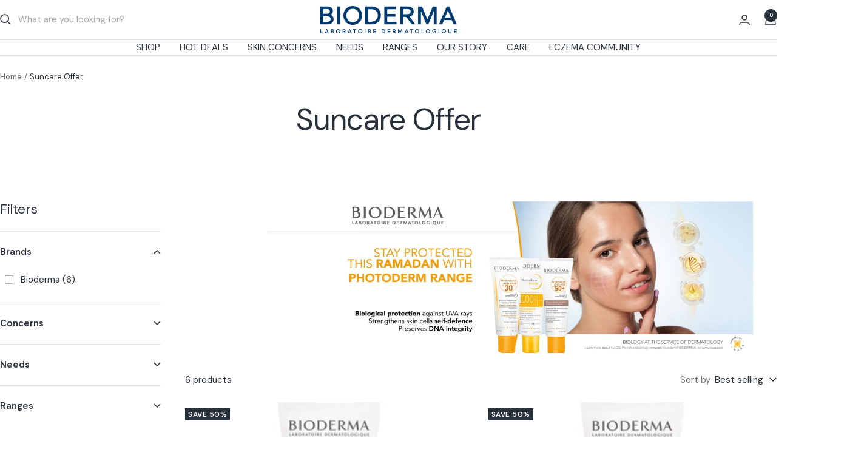

--- FILE ---
content_type: text/html; charset=utf-8
request_url: https://naoscare.ae/collections/suncare-offer
body_size: 40481
content:
<!doctype html><html class="no-js" lang="en" dir="ltr">
  <head>
    
    <meta charset="utf-8">
    <meta
      name="viewport"
      content="width=device-width, initial-scale=1.0, height=device-height, minimum-scale=1.0, maximum-scale=1.0"
    >
    <meta name="theme-color" content="#ffffff">
    <meta name="facebook-domain-verification" content="tqfolvqky94d5upahqjug1dz6ty1yp">
    <meta name="facebook-domain-verification" content="rmka30bhyp4oeouvmudjpoiacu7tas">
    <meta name="google-site-verification" content="a3soSrOjycWZgBFIJRF81ve2CAfkpVntr9Tc6ZQsla8"><link rel="shortcut icon" href="//naoscare.ae/cdn/shop/files/NAOS_FAVICON_ecb12691-6f06-456a-ae3b-4b0ad29e115b.png?v=1619426008&width=96" type="image/png"><link rel="preconnect" href="https://cdn.shopify.com">
    <link rel="dns-prefetch" href="https://productreviews.shopifycdn.com">
    <link rel="dns-prefetch" href="https://www.google-analytics.com"><link rel="preconnect" href="https://fonts.shopifycdn.com" crossorigin><link rel="preload" as="style" href="//naoscare.ae/cdn/shop/t/44/assets/theme.css?v=39557249592801583401714488644">
    <link rel="preload" as="style" href="//naoscare.ae/cdn/shop/t/44/assets/custom.css?v=65223522213660552371718859377">
    <link rel="preload" as="script" href="//naoscare.ae/cdn/shop/t/44/assets/vendor.js?v=32643890569905814191714460237">
    <link rel="preload" as="script" href="//naoscare.ae/cdn/shop/t/44/assets/theme.js?v=148902637961323760021714460237"><meta name="twitter:image:alt" content="Suncare Offer">
    <script type="application/ld+json">
  {
    "@context": "https://schema.org",
    "@type": "BreadcrumbList",
    "itemListElement": [{
        "@type": "ListItem",
        "position": 1,
        "name": "Home",
        "item": "https://naoscare.ae"
      },{
            "@type": "ListItem",
            "position": 2,
            "name": "Suncare Offer",
            "item": "https://naoscare.ae/collections/suncare-offer"
          }]
  }</script>
    <link rel="preload" href="//naoscare.ae/cdn/fonts/dm_sans/dmsans_n4.ec80bd4dd7e1a334c969c265873491ae56018d72.woff2" as="font" type="font/woff2" crossorigin><link rel="preload" href="//naoscare.ae/cdn/fonts/dm_sans/dmsans_n4.ec80bd4dd7e1a334c969c265873491ae56018d72.woff2" as="font" type="font/woff2" crossorigin><style>
  /* Typography (heading) */
  @font-face {
  font-family: "DM Sans";
  font-weight: 400;
  font-style: normal;
  font-display: swap;
  src: url("//naoscare.ae/cdn/fonts/dm_sans/dmsans_n4.ec80bd4dd7e1a334c969c265873491ae56018d72.woff2") format("woff2"),
       url("//naoscare.ae/cdn/fonts/dm_sans/dmsans_n4.87bdd914d8a61247b911147ae68e754d695c58a6.woff") format("woff");
}

@font-face {
  font-family: "DM Sans";
  font-weight: 400;
  font-style: italic;
  font-display: swap;
  src: url("//naoscare.ae/cdn/fonts/dm_sans/dmsans_i4.b8fe05e69ee95d5a53155c346957d8cbf5081c1a.woff2") format("woff2"),
       url("//naoscare.ae/cdn/fonts/dm_sans/dmsans_i4.403fe28ee2ea63e142575c0aa47684d65f8c23a0.woff") format("woff");
}

/* Typography (body) */
  @font-face {
  font-family: "DM Sans";
  font-weight: 400;
  font-style: normal;
  font-display: swap;
  src: url("//naoscare.ae/cdn/fonts/dm_sans/dmsans_n4.ec80bd4dd7e1a334c969c265873491ae56018d72.woff2") format("woff2"),
       url("//naoscare.ae/cdn/fonts/dm_sans/dmsans_n4.87bdd914d8a61247b911147ae68e754d695c58a6.woff") format("woff");
}

@font-face {
  font-family: "DM Sans";
  font-weight: 400;
  font-style: italic;
  font-display: swap;
  src: url("//naoscare.ae/cdn/fonts/dm_sans/dmsans_i4.b8fe05e69ee95d5a53155c346957d8cbf5081c1a.woff2") format("woff2"),
       url("//naoscare.ae/cdn/fonts/dm_sans/dmsans_i4.403fe28ee2ea63e142575c0aa47684d65f8c23a0.woff") format("woff");
}

@font-face {
  font-family: "DM Sans";
  font-weight: 600;
  font-style: normal;
  font-display: swap;
  src: url("//naoscare.ae/cdn/fonts/dm_sans/dmsans_n6.70a2453ea926d613c6a2f89af05180d14b3a7c96.woff2") format("woff2"),
       url("//naoscare.ae/cdn/fonts/dm_sans/dmsans_n6.355605667bef215872257574b57fc097044f7e20.woff") format("woff");
}

@font-face {
  font-family: "DM Sans";
  font-weight: 600;
  font-style: italic;
  font-display: swap;
  src: url("//naoscare.ae/cdn/fonts/dm_sans/dmsans_i6.b7d5b35c5f29523529e1bf4a3d0de71a44a277b6.woff2") format("woff2"),
       url("//naoscare.ae/cdn/fonts/dm_sans/dmsans_i6.9b760cc5bdd17b4de2c70249ba49bd707f27a31b.woff") format("woff");
}

:root {--heading-color: 40, 48, 59;
    --text-color: 40, 48, 59;
    --background: 255, 255, 255;
    --secondary-background: 245, 245, 245;
    --border-color: 223, 224, 226;
    --border-color-darker: 169, 172, 177;
    --success-color: 46, 158, 123;
    --success-background: 213, 236, 229;
    --error-color: 222, 42, 42;
    --error-background: 253, 240, 240;
    --primary-button-background: 255, 255, 255;
    --primary-button-text-color: 40, 48, 59;
    --secondary-button-background: 40, 48, 59;
    --secondary-button-text-color: 255, 255, 255;
    --product-star-rating: 246, 164, 41;
    --product-on-sale-accent: 40, 48, 59;
    --product-sold-out-accent: 111, 113, 155;
    --product-custom-label-background: 64, 93, 230;
    --product-custom-label-text-color: 255, 255, 255;
    --product-custom-label-2-background: 243, 255, 52;
    --product-custom-label-2-text-color: 0, 0, 0;
    --product-low-stock-text-color: 222, 42, 42;
    --product-in-stock-text-color: 46, 158, 123;
    --loading-bar-background: 40, 48, 59;

    /* We duplicate some "base" colors as root colors, which is useful to use on drawer elements or popover without. Those should not be overridden to avoid issues */
    --root-heading-color: 40, 48, 59;
    --root-text-color: 40, 48, 59;
    --root-background: 255, 255, 255;
    --root-border-color: 223, 224, 226;
    --root-primary-button-background: 255, 255, 255;
    --root-primary-button-text-color: 40, 48, 59;

    --base-font-size: 15px;
    --heading-font-family: "DM Sans", sans-serif;
    --heading-font-weight: 400;
    --heading-font-style: normal;
    --heading-text-transform: normal;
    --text-font-family: "DM Sans", sans-serif;
    --text-font-weight: 400;
    --text-font-style: normal;
    --text-font-bold-weight: 600;

    /* Typography (font size) */
    --heading-xxsmall-font-size: 10px;
    --heading-xsmall-font-size: 10px;
    --heading-small-font-size: 11px;
    --heading-large-font-size: 32px;
    --heading-h1-font-size: 32px;
    --heading-h2-font-size: 28px;
    --heading-h3-font-size: 26px;
    --heading-h4-font-size: 22px;
    --heading-h5-font-size: 18px;
    --heading-h6-font-size: 16px;

    /* Control the look and feel of the theme by changing radius of various elements */
    --button-border-radius: 0px;
    --block-border-radius: 0px;
    --block-border-radius-reduced: 0px;
    --color-swatch-border-radius: 0px;

    /* Button size */
    --button-height: 48px;
    --button-small-height: 40px;

    /* Form related */
    --form-input-field-height: 48px;
    --form-input-gap: 16px;
    --form-submit-margin: 24px;

    /* Product listing related variables */
    --product-list-block-spacing: 32px;

    /* Video related */
    --play-button-background: 255, 255, 255;
    --play-button-arrow: 40, 48, 59;

    /* RTL support */
    --transform-logical-flip: 1;
    --transform-origin-start: left;
    --transform-origin-end: right;

    /* Other */
    --zoom-cursor-svg-url: url(//naoscare.ae/cdn/shop/t/44/assets/zoom-cursor.svg?v=46073648379954917991715345988);
    --arrow-right-svg-url: url(//naoscare.ae/cdn/shop/t/44/assets/arrow-right.svg?v=89875483195920780671715345989);
    --arrow-left-svg-url: url(//naoscare.ae/cdn/shop/t/44/assets/arrow-left.svg?v=53354517466194743411715345988);

    /* Some useful variables that we can reuse in our CSS. Some explanation are needed for some of them:
       - container-max-width-minus-gutters: represents the container max width without the edge gutters
       - container-outer-width: considering the screen width, represent all the space outside the container
       - container-outer-margin: same as container-outer-width but get set to 0 inside a container
       - container-inner-width: the effective space inside the container (minus gutters)
       - grid-column-width: represents the width of a single column of the grid
       - vertical-breather: this is a variable that defines the global "spacing" between sections, and inside the section
                            to create some "breath" and minimum spacing
     */
    --container-max-width: 1600px;
    --container-gutter: 24px;
    --container-max-width-minus-gutters: calc(var(--container-max-width) - (var(--container-gutter)) * 2);
    --container-outer-width: max(calc((100vw - var(--container-max-width-minus-gutters)) / 2), var(--container-gutter));
    --container-outer-margin: var(--container-outer-width);
    --container-inner-width: calc(100vw - var(--container-outer-width) * 2);

    --grid-column-count: 10;
    --grid-gap: 24px;
    --grid-column-width: calc((100vw - var(--container-outer-width) * 2 - var(--grid-gap) * (var(--grid-column-count) - 1)) / var(--grid-column-count));

    --vertical-breather: 48px;
    --vertical-breather-tight: 48px;

    /* Shopify related variables */
    --payment-terms-background-color: #ffffff;
  }

  @media screen and (min-width: 741px) {
    :root {
      --container-gutter: 40px;
      --grid-column-count: 20;
      --vertical-breather: 64px;
      --vertical-breather-tight: 64px;

      /* Typography (font size) */
      --heading-xsmall-font-size: 11px;
      --heading-small-font-size: 12px;
      --heading-large-font-size: 48px;
      --heading-h1-font-size: 48px;
      --heading-h2-font-size: 36px;
      --heading-h3-font-size: 30px;
      --heading-h4-font-size: 22px;
      --heading-h5-font-size: 18px;
      --heading-h6-font-size: 16px;

      /* Form related */
      --form-input-field-height: 52px;
      --form-submit-margin: 32px;

      /* Button size */
      --button-height: 52px;
      --button-small-height: 44px;
    }
  }

  @media screen and (min-width: 1200px) {
    :root {
      --vertical-breather: 80px;
      --vertical-breather-tight: 64px;
      --product-list-block-spacing: 48px;

      /* Typography */
      --heading-large-font-size: 58px;
      --heading-h1-font-size: 50px;
      --heading-h2-font-size: 44px;
      --heading-h3-font-size: 32px;
      --heading-h4-font-size: 26px;
      --heading-h5-font-size: 22px;
      --heading-h6-font-size: 16px;
    }
  }

  @media screen and (min-width: 1600px) {
    :root {
      --vertical-breather: 90px;
      --vertical-breather-tight: 64px;
    }
  }
</style>
    <script>
  // This allows to expose several variables to the global scope, to be used in scripts
  window.themeVariables = {
    settings: {
      direction: "ltr",
      pageType: "collection",
      cartCount: 0,
      moneyFormat: "{{amount}} AED",
      moneyWithCurrencyFormat: "{{amount}} AED",
      showVendor: true,
      discountMode: "percentage",
      currencyCodeEnabled: false,
      cartType: "drawer",
      cartCurrency: "AED",
      mobileZoomFactor: 2.5
    },

    routes: {
      host: "naoscare.ae",
      rootUrl: "\/",
      rootUrlWithoutSlash: '',
      cartUrl: "\/cart",
      cartAddUrl: "\/cart\/add",
      cartChangeUrl: "\/cart\/change",
      searchUrl: "\/search",
      predictiveSearchUrl: "\/search\/suggest",
      productRecommendationsUrl: "\/recommendations\/products"
    },

    strings: {
      accessibilityDelete: "Delete",
      accessibilityClose: "Close",
      collectionSoldOut: "Sold out",
      collectionDiscount: "Save @savings@",
      productSalePrice: "Sale price",
      productRegularPrice: "Regular price",
      productFormUnavailable: "Unavailable",
      productFormSoldOut: "Sold out",
      productFormPreOrder: "Pre-order",
      productFormAddToCart: "Add to cart",
      searchNoResults: "No results could be found.",
      searchNewSearch: "New search",
      searchProducts: "Products",
      searchArticles: "Journal",
      searchPages: "Pages",
      searchCollections: "Collections",
      cartViewCart: "View cart",
      cartItemAdded: "Item added to your cart!",
      cartItemAddedShort: "Added to your cart!",
      cartAddOrderNote: "Add order note",
      cartEditOrderNote: "Edit order note",
      shippingEstimatorNoResults: "Sorry, we do not ship to your address.",
      shippingEstimatorOneResult: "There is one shipping rate for your address:",
      shippingEstimatorMultipleResults: "There are several shipping rates for your address:",
      shippingEstimatorError: "One or more error occurred while retrieving shipping rates:"
    },

    libs: {
      flickity: "\/\/naoscare.ae\/cdn\/shop\/t\/44\/assets\/flickity.js?v=176646718982628074891714460236",
      photoswipe: "\/\/naoscare.ae\/cdn\/shop\/t\/44\/assets\/photoswipe.js?v=132268647426145925301714460236",
      qrCode: "\/\/naoscare.ae\/cdn\/shopifycloud\/storefront\/assets\/themes_support\/vendor\/qrcode-3f2b403b.js"
    },

    breakpoints: {
      phone: 'screen and (max-width: 740px)',
      tablet: 'screen and (min-width: 741px) and (max-width: 999px)',
      tabletAndUp: 'screen and (min-width: 741px)',
      pocket: 'screen and (max-width: 999px)',
      lap: 'screen and (min-width: 1000px) and (max-width: 1199px)',
      lapAndUp: 'screen and (min-width: 1000px)',
      desktop: 'screen and (min-width: 1200px)',
      wide: 'screen and (min-width: 1400px)'
    }
  };

  window.addEventListener('pageshow', async () => {
    const cartContent = await (await fetch(`${window.themeVariables.routes.cartUrl}.js`, {cache: 'reload'})).json();
    document.documentElement.dispatchEvent(new CustomEvent('cart:refresh', {detail: {cart: cartContent}}));
  });

  if ('noModule' in HTMLScriptElement.prototype) {
    // Old browsers (like IE) that does not support module will be considered as if not executing JS at all
    document.documentElement.className = document.documentElement.className.replace('no-js', 'js');

    requestAnimationFrame(() => {
      const viewportHeight = (window.visualViewport ? window.visualViewport.height : document.documentElement.clientHeight);
      document.documentElement.style.setProperty('--window-height',viewportHeight + 'px');
    });
  }</script>

    <link rel="stylesheet" href="//naoscare.ae/cdn/shop/t/44/assets/theme.css?v=39557249592801583401714488644">
    <link rel="stylesheet" href="//naoscare.ae/cdn/shop/t/44/assets/custom.css?v=65223522213660552371718859377">

    <script src="https://ajax.googleapis.com/ajax/libs/jquery/3.5.1/jquery.min.js" defer></script>
    <script src="//naoscare.ae/cdn/shop/t/44/assets/vendor.js?v=32643890569905814191714460237" defer></script>
    <script src="//naoscare.ae/cdn/shop/t/44/assets/theme.js?v=148902637961323760021714460237" defer></script>
    <script src="//naoscare.ae/cdn/shop/t/44/assets/custom.js?v=57612399890250256701718859431" defer></script>

    <!-- Google tag (gtag.js) - GA4 Naoscare.ae -->
    <script async src="https://www.googletagmanager.com/gtag/js?id=G-9B9LJY9PP0"></script>
    <script>
      window.dataLayer = window.dataLayer || [];
      function gtag(){dataLayer.push(arguments);}
      gtag('js', new Date());

      gtag('config', 'G-9B9LJY9PP0');
    </script>

    <!-- End GA4 Code -->
    <!-- TikTok Pixel - Bioderma-Basic-Code -->
    <!--
      <script>
      		!function (w, d, t) {
      		  w.TiktokAnalyticsObject=t;var ttq=w[t]=w[t]||[];ttq.methods=["page","track","identify","instances","debug","on","off","once","ready","alias","group","enableCookie","disableCookie"],ttq.setAndDefer=function(t,e){t[e]=function(){t.push([e].concat(Array.prototype.slice.call(arguments,0)))}};for(var i=0;i<ttq.methods.length;i++)ttq.setAndDefer(ttq,ttq.methods[i]);ttq.instance=function(t){for(var e=ttq._i[t]||[],n=0;n<ttq.methods.length;n++
      )ttq.setAndDefer(e,ttq.methods[n]);return e},ttq.load=function(e,n){var i="https://analytics.tiktok.com/i18n/pixel/events.js";ttq._i=ttq._i||{},ttq._i[e]=[],ttq._i[e]._u=i,ttq._t=ttq._t||{},ttq._t[e]=+new Date,ttq._o=ttq._o||{},ttq._o[e]=n||{};n=document.createElement("script");n.type="text/javascript",n.async=!0,n.src=i+"?sdkid="+e+"&lib="+t;e=document.getElementsByTagName("script")[0];e.parentNode.insertBefore(n,e)};

      		  ttq.load('CK23KHBC77U247L5CTHG');
      		  ttq.page();
      		}(window, document, 'ttq');
      	</script>
    -->
    <!-- TikTok Pixel - Ends -->

    <!-- Facebook Naoscare IE2 Pixel -->

    <!-- Meta Pixel Code -->
    <script>
      !function(f,b,e,v,n,t,s)
      {if(f.fbq)return;n=f.fbq=function(){n.callMethod?
      n.callMethod.apply(n,arguments):n.queue.push(arguments)};
      if(!f._fbq)f._fbq=n;n.push=n;n.loaded=!0;n.version='2.0';
      n.queue=[];t=b.createElement(e);t.async=!0;
      t.src=v;s=b.getElementsByTagName(e)[0];
      s.parentNode.insertBefore(t,s)}(window, document,'script',
      'https://connect.facebook.net/en_US/fbevents.js');
      fbq('init', '580372352976881');
      fbq('track', 'PageView');
    </script>
    <noscript>
      <img
        height="1"
        width="1"
        style="display:none"
        src="https://www.facebook.com/tr?id=580372352976881&ev=PageView&noscript=1"
      >
    </noscript>
    <!-- End Meta Pixel Code -->

    <!-- Taboola Pixel Code -->
    <script type="text/javascript">
      window._tfa = window._tfa || [];
      window._tfa.push({notify: 'event', name: 'page_view', id: 1454009});
      !function (t, f, a, x) {
             if (!document.getElementById(x)) {
                t.async = 1;t.src = a;t.id=x;f.parentNode.insertBefore(t, f);
             }
      }(document.createElement('script'),
      document.getElementsByTagName('script')[0],
      '//cdn.taboola.com/libtrc/unip/1454009/tfa.js',
      'tb_tfa_script');
    </script>
    <!-- End of Taboola Pixel Code -->

    <!-- Google Tag Manager -->
    <script>
      (function(w,d,s,l,i){w[l]=w[l]||[];w[l].push({'gtm.start':
      new Date().getTime(),event:'gtm.js'});var f=d.getElementsByTagName(s)[0],
      j=d.createElement(s),dl=l!='dataLayer'?'&l='+l:'';j.async=true;j.src=
      'https://www.googletagmanager.com/gtm.js?id='+i+dl;f.parentNode.insertBefore(j,f);
      })(window,document,'script','dataLayer','GTM-WQT8WCT');
    </script>
    <!-- End Google Tag Manager -->

    <!-- Global site tag (gtag.js) - Google Ads: 432036796 -->
    <script async src="https://www.googletagmanager.com/gtag/js?id=AW-432036796"></script>
    <script>
      window.dataLayer = window.dataLayer || [];
      function gtag(){dataLayer.push(arguments);}
      gtag('js', new Date());

      gtag('config', 'AW-432036796');
    </script>

    

    <!-- DOERS START Global site tag (gtag.js) - Google Ads V1.8 -->
    
    

    
    
    
      <script async src="https://www.googletagmanager.com/gtag/js?id="></script><script>
      window.dataLayer = window.dataLayer || [];
      function gtag(){dataLayer.push(arguments);}
      gtag('js', new Date());
      gtag('config', '', {'allow_enhanced_conversions':true});
    </script>
    

    <!-- DOERS End Global site tag (gtag.js) - Google Ads V1.8 -->
    <!-- Microsoft Clarity Pixel Code -->
    <script type="text/javascript">
      (function(c,l,a,r,i,t,y){
          c[a]=c[a]||function(){(c[a].q=c[a].q||[]).push(arguments)};
          t=l.createElement(r);t.async=1;t.src="https://www.clarity.ms/tag/"+i;
          y=l.getElementsByTagName(r)[0];y.parentNode.insertBefore(t,y);
      })(window, document, "clarity", "script", "fncklg4vl3");
    </script>

    <!-- Microsoft Clarity Pixel Code End -->

    <!-- Hotjar Tracking Code for https://naos-shop.myshopify.com -->
    <script>
      (function(h,o,t,j,a,r){
          h.hj=h.hj||function(){(h.hj.q=h.hj.q||[]).push(arguments)};
          h._hjSettings={hjid:2678070,hjsv:6};
          a=o.getElementsByTagName('head')[0];
          r=o.createElement('script');r.async=1;
          r.src=t+h._hjSettings.hjid+j+h._hjSettings.hjsv;
          a.appendChild(r);
      })(window,document,'https://static.hotjar.com/c/hotjar-','.js?sv=');
    </script>

    <script>window.performance && window.performance.mark && window.performance.mark('shopify.content_for_header.start');</script><meta name="google-site-verification" content="dhWBM9cgNt_sHh3jumqu0DxAtXms3K-7kq2bwX1CN-4">
<meta name="google-site-verification" content="dhWBM9cgNt_sHh3jumqu0DxAtXms3K-7kq2bwX1CN-4">
<meta id="shopify-digital-wallet" name="shopify-digital-wallet" content="/40608071845/digital_wallets/dialog">
<link rel="alternate" type="application/atom+xml" title="Feed" href="/collections/suncare-offer.atom" />
<link rel="alternate" type="application/json+oembed" href="https://naoscare.ae/collections/suncare-offer.oembed">
<script async="async" src="/checkouts/internal/preloads.js?locale=en-AE"></script>
<script id="shopify-features" type="application/json">{"accessToken":"79e7c9feea29f662f417de668a5bc37c","betas":["rich-media-storefront-analytics"],"domain":"naoscare.ae","predictiveSearch":true,"shopId":40608071845,"locale":"en"}</script>
<script>var Shopify = Shopify || {};
Shopify.shop = "naos-shop.myshopify.com";
Shopify.locale = "en";
Shopify.currency = {"active":"AED","rate":"1.0"};
Shopify.country = "AE";
Shopify.theme = {"name":"Focal","id":141633716447,"schema_name":"Focal","schema_version":"11.2.0","theme_store_id":714,"role":"main"};
Shopify.theme.handle = "null";
Shopify.theme.style = {"id":null,"handle":null};
Shopify.cdnHost = "naoscare.ae/cdn";
Shopify.routes = Shopify.routes || {};
Shopify.routes.root = "/";</script>
<script type="module">!function(o){(o.Shopify=o.Shopify||{}).modules=!0}(window);</script>
<script>!function(o){function n(){var o=[];function n(){o.push(Array.prototype.slice.apply(arguments))}return n.q=o,n}var t=o.Shopify=o.Shopify||{};t.loadFeatures=n(),t.autoloadFeatures=n()}(window);</script>
<script id="shop-js-analytics" type="application/json">{"pageType":"collection"}</script>
<script defer="defer" async type="module" src="//naoscare.ae/cdn/shopifycloud/shop-js/modules/v2/client.init-shop-cart-sync_C5BV16lS.en.esm.js"></script>
<script defer="defer" async type="module" src="//naoscare.ae/cdn/shopifycloud/shop-js/modules/v2/chunk.common_CygWptCX.esm.js"></script>
<script type="module">
  await import("//naoscare.ae/cdn/shopifycloud/shop-js/modules/v2/client.init-shop-cart-sync_C5BV16lS.en.esm.js");
await import("//naoscare.ae/cdn/shopifycloud/shop-js/modules/v2/chunk.common_CygWptCX.esm.js");

  window.Shopify.SignInWithShop?.initShopCartSync?.({"fedCMEnabled":true,"windoidEnabled":true});

</script>
<script>(function() {
  var isLoaded = false;
  function asyncLoad() {
    if (isLoaded) return;
    isLoaded = true;
    var urls = ["https:\/\/cdn1.stamped.io\/files\/widget.min.js?shop=naos-shop.myshopify.com","https:\/\/intg.snapchat.com\/shopify\/shopify-scevent-init.js?id=790d937c-94d4-48ff-b56e-1be3b6930552\u0026shop=naos-shop.myshopify.com","https:\/\/cdn.shopify.com\/s\/files\/1\/0406\/0807\/1845\/t\/44\/assets\/yoast-active-script.js?v=1718011680\u0026shop=naos-shop.myshopify.com"];
    for (var i = 0; i < urls.length; i++) {
      var s = document.createElement('script');
      s.type = 'text/javascript';
      s.async = true;
      s.src = urls[i];
      var x = document.getElementsByTagName('script')[0];
      x.parentNode.insertBefore(s, x);
    }
  };
  if(window.attachEvent) {
    window.attachEvent('onload', asyncLoad);
  } else {
    window.addEventListener('load', asyncLoad, false);
  }
})();</script>
<script id="__st">var __st={"a":40608071845,"offset":14400,"reqid":"58ce985d-15f5-4f51-92fe-29a2ec425671-1768831254","pageurl":"naoscare.ae\/collections\/suncare-offer","u":"80300f3bb37e","p":"collection","rtyp":"collection","rid":434005672159};</script>
<script>window.ShopifyPaypalV4VisibilityTracking = true;</script>
<script id="captcha-bootstrap">!function(){'use strict';const t='contact',e='account',n='new_comment',o=[[t,t],['blogs',n],['comments',n],[t,'customer']],c=[[e,'customer_login'],[e,'guest_login'],[e,'recover_customer_password'],[e,'create_customer']],r=t=>t.map((([t,e])=>`form[action*='/${t}']:not([data-nocaptcha='true']) input[name='form_type'][value='${e}']`)).join(','),a=t=>()=>t?[...document.querySelectorAll(t)].map((t=>t.form)):[];function s(){const t=[...o],e=r(t);return a(e)}const i='password',u='form_key',d=['recaptcha-v3-token','g-recaptcha-response','h-captcha-response',i],f=()=>{try{return window.sessionStorage}catch{return}},m='__shopify_v',_=t=>t.elements[u];function p(t,e,n=!1){try{const o=window.sessionStorage,c=JSON.parse(o.getItem(e)),{data:r}=function(t){const{data:e,action:n}=t;return t[m]||n?{data:e,action:n}:{data:t,action:n}}(c);for(const[e,n]of Object.entries(r))t.elements[e]&&(t.elements[e].value=n);n&&o.removeItem(e)}catch(o){console.error('form repopulation failed',{error:o})}}const l='form_type',E='cptcha';function T(t){t.dataset[E]=!0}const w=window,h=w.document,L='Shopify',v='ce_forms',y='captcha';let A=!1;((t,e)=>{const n=(g='f06e6c50-85a8-45c8-87d0-21a2b65856fe',I='https://cdn.shopify.com/shopifycloud/storefront-forms-hcaptcha/ce_storefront_forms_captcha_hcaptcha.v1.5.2.iife.js',D={infoText:'Protected by hCaptcha',privacyText:'Privacy',termsText:'Terms'},(t,e,n)=>{const o=w[L][v],c=o.bindForm;if(c)return c(t,g,e,D).then(n);var r;o.q.push([[t,g,e,D],n]),r=I,A||(h.body.append(Object.assign(h.createElement('script'),{id:'captcha-provider',async:!0,src:r})),A=!0)});var g,I,D;w[L]=w[L]||{},w[L][v]=w[L][v]||{},w[L][v].q=[],w[L][y]=w[L][y]||{},w[L][y].protect=function(t,e){n(t,void 0,e),T(t)},Object.freeze(w[L][y]),function(t,e,n,w,h,L){const[v,y,A,g]=function(t,e,n){const i=e?o:[],u=t?c:[],d=[...i,...u],f=r(d),m=r(i),_=r(d.filter((([t,e])=>n.includes(e))));return[a(f),a(m),a(_),s()]}(w,h,L),I=t=>{const e=t.target;return e instanceof HTMLFormElement?e:e&&e.form},D=t=>v().includes(t);t.addEventListener('submit',(t=>{const e=I(t);if(!e)return;const n=D(e)&&!e.dataset.hcaptchaBound&&!e.dataset.recaptchaBound,o=_(e),c=g().includes(e)&&(!o||!o.value);(n||c)&&t.preventDefault(),c&&!n&&(function(t){try{if(!f())return;!function(t){const e=f();if(!e)return;const n=_(t);if(!n)return;const o=n.value;o&&e.removeItem(o)}(t);const e=Array.from(Array(32),(()=>Math.random().toString(36)[2])).join('');!function(t,e){_(t)||t.append(Object.assign(document.createElement('input'),{type:'hidden',name:u})),t.elements[u].value=e}(t,e),function(t,e){const n=f();if(!n)return;const o=[...t.querySelectorAll(`input[type='${i}']`)].map((({name:t})=>t)),c=[...d,...o],r={};for(const[a,s]of new FormData(t).entries())c.includes(a)||(r[a]=s);n.setItem(e,JSON.stringify({[m]:1,action:t.action,data:r}))}(t,e)}catch(e){console.error('failed to persist form',e)}}(e),e.submit())}));const S=(t,e)=>{t&&!t.dataset[E]&&(n(t,e.some((e=>e===t))),T(t))};for(const o of['focusin','change'])t.addEventListener(o,(t=>{const e=I(t);D(e)&&S(e,y())}));const B=e.get('form_key'),M=e.get(l),P=B&&M;t.addEventListener('DOMContentLoaded',(()=>{const t=y();if(P)for(const e of t)e.elements[l].value===M&&p(e,B);[...new Set([...A(),...v().filter((t=>'true'===t.dataset.shopifyCaptcha))])].forEach((e=>S(e,t)))}))}(h,new URLSearchParams(w.location.search),n,t,e,['guest_login'])})(!0,!0)}();</script>
<script integrity="sha256-4kQ18oKyAcykRKYeNunJcIwy7WH5gtpwJnB7kiuLZ1E=" data-source-attribution="shopify.loadfeatures" defer="defer" src="//naoscare.ae/cdn/shopifycloud/storefront/assets/storefront/load_feature-a0a9edcb.js" crossorigin="anonymous"></script>
<script data-source-attribution="shopify.dynamic_checkout.dynamic.init">var Shopify=Shopify||{};Shopify.PaymentButton=Shopify.PaymentButton||{isStorefrontPortableWallets:!0,init:function(){window.Shopify.PaymentButton.init=function(){};var t=document.createElement("script");t.src="https://naoscare.ae/cdn/shopifycloud/portable-wallets/latest/portable-wallets.en.js",t.type="module",document.head.appendChild(t)}};
</script>
<script data-source-attribution="shopify.dynamic_checkout.buyer_consent">
  function portableWalletsHideBuyerConsent(e){var t=document.getElementById("shopify-buyer-consent"),n=document.getElementById("shopify-subscription-policy-button");t&&n&&(t.classList.add("hidden"),t.setAttribute("aria-hidden","true"),n.removeEventListener("click",e))}function portableWalletsShowBuyerConsent(e){var t=document.getElementById("shopify-buyer-consent"),n=document.getElementById("shopify-subscription-policy-button");t&&n&&(t.classList.remove("hidden"),t.removeAttribute("aria-hidden"),n.addEventListener("click",e))}window.Shopify?.PaymentButton&&(window.Shopify.PaymentButton.hideBuyerConsent=portableWalletsHideBuyerConsent,window.Shopify.PaymentButton.showBuyerConsent=portableWalletsShowBuyerConsent);
</script>
<script>
  function portableWalletsCleanup(e){e&&e.src&&console.error("Failed to load portable wallets script "+e.src);var t=document.querySelectorAll("shopify-accelerated-checkout .shopify-payment-button__skeleton, shopify-accelerated-checkout-cart .wallet-cart-button__skeleton"),e=document.getElementById("shopify-buyer-consent");for(let e=0;e<t.length;e++)t[e].remove();e&&e.remove()}function portableWalletsNotLoadedAsModule(e){e instanceof ErrorEvent&&"string"==typeof e.message&&e.message.includes("import.meta")&&"string"==typeof e.filename&&e.filename.includes("portable-wallets")&&(window.removeEventListener("error",portableWalletsNotLoadedAsModule),window.Shopify.PaymentButton.failedToLoad=e,"loading"===document.readyState?document.addEventListener("DOMContentLoaded",window.Shopify.PaymentButton.init):window.Shopify.PaymentButton.init())}window.addEventListener("error",portableWalletsNotLoadedAsModule);
</script>

<script type="module" src="https://naoscare.ae/cdn/shopifycloud/portable-wallets/latest/portable-wallets.en.js" onError="portableWalletsCleanup(this)" crossorigin="anonymous"></script>
<script nomodule>
  document.addEventListener("DOMContentLoaded", portableWalletsCleanup);
</script>

<link id="shopify-accelerated-checkout-styles" rel="stylesheet" media="screen" href="https://naoscare.ae/cdn/shopifycloud/portable-wallets/latest/accelerated-checkout-backwards-compat.css" crossorigin="anonymous">
<style id="shopify-accelerated-checkout-cart">
        #shopify-buyer-consent {
  margin-top: 1em;
  display: inline-block;
  width: 100%;
}

#shopify-buyer-consent.hidden {
  display: none;
}

#shopify-subscription-policy-button {
  background: none;
  border: none;
  padding: 0;
  text-decoration: underline;
  font-size: inherit;
  cursor: pointer;
}

#shopify-subscription-policy-button::before {
  box-shadow: none;
}

      </style>

<script>window.performance && window.performance.mark && window.performance.mark('shopify.content_for_header.end');</script>
    
  <!-- BEGIN app block: shopify://apps/contact-form-ultimate/blocks/app-embed-block/7f36c127-5e2b-4909-bcc7-2631483e37a4 --><div id="etsCfAppEmbedBlock" style="display: none;"></div>
<!-- BEGIN app snippet: app-embed-block-snippet --><script type="text/javascript">
    var ETS_CF_INIT = 1;
    var ETS_CF_CUSTOMER_EMAIL = "";
    var ETS_CF_CUSTOMER_PHONE = "";
    var ETS_CF_CUSTOMER_ADDRESS = [];
</script><!-- END app snippet -->

<!-- END app block --><!-- BEGIN app block: shopify://apps/eg-auto-add-to-cart/blocks/app-embed/0f7d4f74-1e89-4820-aec4-6564d7e535d2 -->










  
    <script
      async
      type="text/javascript"
      src="https://cdn.506.io/eg/script.js?shop=naos-shop.myshopify.com&v=7"
    ></script>
  



  <meta id="easygift-shop" itemid="c2hvcF8kXzE3Njg4MzEyNTQ=" content="{&quot;isInstalled&quot;:true,&quot;installedOn&quot;:&quot;2024-10-17T05:47:15.734Z&quot;,&quot;appVersion&quot;:&quot;3.0&quot;,&quot;subscriptionName&quot;:&quot;Standard&quot;,&quot;cartAnalytics&quot;:true,&quot;freeTrialEndsOn&quot;:null,&quot;settings&quot;:{&quot;reminderBannerStyle&quot;:{&quot;position&quot;:{&quot;horizontal&quot;:&quot;right&quot;,&quot;vertical&quot;:&quot;bottom&quot;},&quot;closingMode&quot;:&quot;doNotAutoClose&quot;,&quot;cssStyles&quot;:&quot;&quot;,&quot;displayAfter&quot;:5,&quot;headerText&quot;:&quot;&quot;,&quot;imageUrl&quot;:null,&quot;primaryColor&quot;:&quot;#000000&quot;,&quot;reshowBannerAfter&quot;:&quot;everyNewSession&quot;,&quot;selfcloseAfter&quot;:5,&quot;showImage&quot;:false,&quot;subHeaderText&quot;:&quot;&quot;},&quot;addedItemIdentifier&quot;:&quot;_Gifted&quot;,&quot;ignoreOtherAppLineItems&quot;:null,&quot;customVariantsInfoLifetimeMins&quot;:1440,&quot;redirectPath&quot;:null,&quot;ignoreNonStandardCartRequests&quot;:false,&quot;bannerStyle&quot;:{&quot;position&quot;:{&quot;horizontal&quot;:&quot;right&quot;,&quot;vertical&quot;:&quot;bottom&quot;},&quot;cssStyles&quot;:null,&quot;primaryColor&quot;:&quot;#000000&quot;},&quot;themePresetId&quot;:null,&quot;notificationStyle&quot;:{&quot;position&quot;:{&quot;horizontal&quot;:null,&quot;vertical&quot;:null},&quot;cssStyles&quot;:null,&quot;duration&quot;:null,&quot;hasCustomizations&quot;:false,&quot;primaryColor&quot;:null},&quot;fetchCartData&quot;:false,&quot;useLocalStorage&quot;:{&quot;enabled&quot;:false,&quot;expiryMinutes&quot;:null},&quot;popupStyle&quot;:{&quot;addButtonText&quot;:null,&quot;cssStyles&quot;:null,&quot;dismissButtonText&quot;:null,&quot;hasCustomizations&quot;:false,&quot;imageUrl&quot;:null,&quot;outOfStockButtonText&quot;:null,&quot;primaryColor&quot;:null,&quot;secondaryColor&quot;:null,&quot;showProductLink&quot;:false,&quot;subscriptionLabel&quot;:&quot;Subscription Plan&quot;},&quot;refreshAfterBannerClick&quot;:false,&quot;disableReapplyRules&quot;:false,&quot;disableReloadOnFailedAddition&quot;:false,&quot;autoReloadCartPage&quot;:false,&quot;ajaxRedirectPath&quot;:null,&quot;allowSimultaneousRequests&quot;:false,&quot;applyRulesOnCheckout&quot;:false,&quot;enableCartCtrlOverrides&quot;:true,&quot;scriptSettings&quot;:{&quot;branding&quot;:{&quot;show&quot;:false,&quot;removalRequestSent&quot;:null},&quot;productPageRedirection&quot;:{&quot;enabled&quot;:false,&quot;products&quot;:[],&quot;redirectionURL&quot;:&quot;\/&quot;},&quot;debugging&quot;:{&quot;enabled&quot;:false,&quot;enabledOn&quot;:null,&quot;stringifyObj&quot;:false},&quot;delayUpdates&quot;:2000,&quot;decodePayload&quot;:false,&quot;hideAlertsOnFrontend&quot;:false,&quot;removeEGPropertyFromSplitActionLineItems&quot;:false,&quot;fetchProductInfoFromSavedDomain&quot;:false,&quot;enableBuyNowInterceptions&quot;:false,&quot;removeProductsAddedFromExpiredRules&quot;:false,&quot;useFinalPrice&quot;:false,&quot;hideGiftedPropertyText&quot;:false,&quot;fetchCartDataBeforeRequest&quot;:false,&quot;customCSS&quot;:null}},&quot;translations&quot;:null,&quot;defaultLocale&quot;:&quot;en&quot;,&quot;shopDomain&quot;:&quot;naoscare.ae&quot;}">


<script defer>
  (async function() {
    try {

      const blockVersion = "v3"
      if (blockVersion != "v3") {
        return
      }

      let metaErrorFlag = false;
      if (metaErrorFlag) {
        return
      }

      // Parse metafields as JSON
      const metafields = {"easygift-rule-671a0c9c46218f438deaa7ba":{"schedule":{"enabled":false,"starts":null,"ends":null},"trigger":{"productTags":{"targets":[],"collectionInfo":null,"sellingPlan":null},"type":"productsInclude","minCartValue":null,"hasUpperCartValue":false,"upperCartValue":null,"products":[{"name":"Atoderm Intensive Baume - 500ml","variantId":47386326204639,"variantGid":"gid:\/\/shopify\/ProductVariant\/47386326204639","productGid":"gid:\/\/shopify\/Product\/5358173388965","handle":"bioderma-atoderm-intensive-balm","sellingPlans":[],"alerts":[],"_id":"68d102f328d98ffe0158d8bc"}],"collections":[],"condition":"all","conditionMin":null,"conditionMax":null,"collectionSellingPlanType":null},"action":{"notification":{"enabled":false,"headerText":null,"subHeaderText":null,"showImage":false,"imageUrl":""},"discount":{"easygiftAppDiscount":false,"type":null,"id":null,"title":null,"createdByEasyGift":false,"code":null,"issue":null,"discountType":null,"value":null},"popupOptions":{"showVariantsSeparately":false,"headline":null,"subHeadline":null,"showItemsPrice":false,"popupDismissable":false,"imageUrl":null,"persistPopup":false,"rewardQuantity":1,"showDiscountedPrice":false,"hideOOSItems":false},"banner":{"enabled":false,"headerText":null,"subHeaderText":null,"showImage":false,"imageUrl":null,"displayAfter":"5","closingMode":"doNotAutoClose","selfcloseAfter":"5","reshowBannerAfter":"everyNewSession","redirectLink":null},"type":"addAutomatically","products":[{"name":"Atoderm Pouch - Default Title","variantId":"46408124235999","variantGid":"gid:\/\/shopify\/ProductVariant\/46408124235999","productGid":"gid:\/\/shopify\/Product\/8833861714143","quantity":1,"handle":"atoderm-pouch","price":"0.00"}],"limit":1,"preventProductRemoval":true,"addAvailableProducts":false},"targeting":{"link":{"destination":null,"data":null,"cookieLifetime":14},"additionalCriteria":{"geo":{"include":[],"exclude":[]},"type":null,"customerTags":[],"customerTagsExcluded":[],"customerId":[],"orderCount":null,"hasOrderCountMax":false,"orderCountMax":null,"totalSpent":null,"hasTotalSpentMax":false,"totalSpentMax":null},"type":"all"},"settings":{"worksInReverse":true,"runsOncePerSession":false,"preventAddedItemPurchase":true,"showReminderBanner":false},"_id":"671a0c9c46218f438deaa7ba","name":"Atoderm Free Gift","store":"6710a4d7a1e99effb0bc9492","shop":"naos-shop","active":true,"createdAt":"2024-10-24T09:00:12.804Z","updatedAt":"2025-09-22T08:04:03.074Z","__v":0,"translations":null},"easygift-rule-68626f974b5c693986a5711d":{"schedule":{"enabled":false,"starts":null,"ends":null},"trigger":{"productTags":{"targets":[],"collectionInfo":null,"sellingPlan":null},"type":"productsInclude","minCartValue":null,"hasUpperCartValue":false,"upperCartValue":null,"products":[{"name":"Photoderm Pediatrics Lait SPF50+ 100ml - Default Title","variantId":46203638874335,"variantGid":"gid:\/\/shopify\/ProductVariant\/46203638874335","productGid":"gid:\/\/shopify\/Product\/8761279676639","handle":"photoderm-pediatrics-lait-spf50-100ml","sellingPlans":[],"alerts":[],"_id":"68626f974b5c693986a5711e"},{"name":"Photoderm Pediatrics Lait SPF50+ 200ml - 200ml","variantId":46101412020447,"variantGid":"gid:\/\/shopify\/ProductVariant\/46101412020447","productGid":"gid:\/\/shopify\/Product\/8304017637599","handle":"photoderm-pediatrics-lait-spf50-200ml","sellingPlans":[],"alerts":[],"_id":"68626f974b5c693986a5711f"},{"name":"Photoderm Pediatrics Mineral SPF50+50GR - Default Title","variantId":44833355497695,"variantGid":"gid:\/\/shopify\/ProductVariant\/44833355497695","productGid":"gid:\/\/shopify\/Product\/8303992275167","handle":"photoderm-pediatrics-mineral-spf50-50gr","sellingPlans":[],"alerts":[],"_id":"68626f974b5c693986a57120"},{"name":"Photoderm Pediatrics Spray SPF50+ Sunscreen Baby and Children Skin 200ml - Default Title","variantId":44833394098399,"variantGid":"gid:\/\/shopify\/ProductVariant\/44833394098399","productGid":"gid:\/\/shopify\/Product\/8304006856927","handle":"photoderm-pediatrics-spray-spf50-200ml","sellingPlans":[],"alerts":[],"_id":"68626f974b5c693986a57121"}],"collections":[],"condition":"quantity","conditionMin":1,"conditionMax":null,"collectionSellingPlanType":null},"action":{"notification":{"enabled":false,"headerText":null,"subHeaderText":null,"showImage":false,"imageUrl":""},"discount":{"type":null,"title":null,"code":null,"id":null,"createdByEasyGift":false,"issue":null,"value":null,"discountType":null,"easygiftAppDiscount":false},"popupOptions":{"showVariantsSeparately":false,"headline":null,"subHeadline":null,"showItemsPrice":false,"popupDismissable":false,"imageUrl":null,"persistPopup":false,"rewardQuantity":1,"showDiscountedPrice":false,"hideOOSItems":false},"banner":{"enabled":false,"headerText":null,"imageUrl":null,"subHeaderText":null,"showImage":false,"displayAfter":"5","closingMode":"doNotAutoClose","selfcloseAfter":"5","reshowBannerAfter":"everyNewSession","redirectLink":null},"type":"addAutomatically","products":[{"name":"PHOTODERM KIDS HAT - Default Title","variantId":"46778841333983","variantGid":"gid:\/\/shopify\/ProductVariant\/46778841333983","productGid":"gid:\/\/shopify\/Product\/8998593593567","quantity":1,"handle":"photoderm-kids-hat","price":"0.00"}],"limit":1,"preventProductRemoval":true,"addAvailableProducts":false},"targeting":{"link":{"destination":null,"data":null,"cookieLifetime":14},"additionalCriteria":{"geo":{"include":[],"exclude":[]},"type":null,"customerTags":[],"customerTagsExcluded":[],"customerId":[],"orderCount":null,"hasOrderCountMax":false,"orderCountMax":null,"totalSpent":null,"hasTotalSpentMax":false,"totalSpentMax":null},"type":"all"},"settings":{"worksInReverse":true,"runsOncePerSession":false,"preventAddedItemPurchase":true,"showReminderBanner":false},"_id":"68626f974b5c693986a5711d","name":"Pediatrics Free Hat","store":"6710a4d7a1e99effb0bc9492","shop":"naos-shop","active":true,"translations":null,"createdAt":"2025-06-30T11:05:59.040Z","updatedAt":"2025-06-30T11:05:59.040Z","__v":0}};

      // Process metafields in JavaScript
      let savedRulesArray = [];
      for (const [key, value] of Object.entries(metafields)) {
        if (value) {
          for (const prop in value) {
            // avoiding Object.Keys for performance gain -- no need to make an array of keys.
            savedRulesArray.push(value);
            break;
          }
        }
      }

      const metaTag = document.createElement('meta');
      metaTag.id = 'easygift-rules';
      metaTag.content = JSON.stringify(savedRulesArray);
      metaTag.setAttribute('itemid', 'cnVsZXNfJF8xNzY4ODMxMjU0');

      document.head.appendChild(metaTag);
      } catch (err) {
        
      }
  })();
</script>


  <script
    type="text/javascript"
    defer
  >

    (function () {
      try {
        window.EG_INFO = window.EG_INFO || {};
        var shopInfo = {"isInstalled":true,"installedOn":"2024-10-17T05:47:15.734Z","appVersion":"3.0","subscriptionName":"Standard","cartAnalytics":true,"freeTrialEndsOn":null,"settings":{"reminderBannerStyle":{"position":{"horizontal":"right","vertical":"bottom"},"closingMode":"doNotAutoClose","cssStyles":"","displayAfter":5,"headerText":"","imageUrl":null,"primaryColor":"#000000","reshowBannerAfter":"everyNewSession","selfcloseAfter":5,"showImage":false,"subHeaderText":""},"addedItemIdentifier":"_Gifted","ignoreOtherAppLineItems":null,"customVariantsInfoLifetimeMins":1440,"redirectPath":null,"ignoreNonStandardCartRequests":false,"bannerStyle":{"position":{"horizontal":"right","vertical":"bottom"},"cssStyles":null,"primaryColor":"#000000"},"themePresetId":null,"notificationStyle":{"position":{"horizontal":null,"vertical":null},"cssStyles":null,"duration":null,"hasCustomizations":false,"primaryColor":null},"fetchCartData":false,"useLocalStorage":{"enabled":false,"expiryMinutes":null},"popupStyle":{"addButtonText":null,"cssStyles":null,"dismissButtonText":null,"hasCustomizations":false,"imageUrl":null,"outOfStockButtonText":null,"primaryColor":null,"secondaryColor":null,"showProductLink":false,"subscriptionLabel":"Subscription Plan"},"refreshAfterBannerClick":false,"disableReapplyRules":false,"disableReloadOnFailedAddition":false,"autoReloadCartPage":false,"ajaxRedirectPath":null,"allowSimultaneousRequests":false,"applyRulesOnCheckout":false,"enableCartCtrlOverrides":true,"scriptSettings":{"branding":{"show":false,"removalRequestSent":null},"productPageRedirection":{"enabled":false,"products":[],"redirectionURL":"\/"},"debugging":{"enabled":false,"enabledOn":null,"stringifyObj":false},"delayUpdates":2000,"decodePayload":false,"hideAlertsOnFrontend":false,"removeEGPropertyFromSplitActionLineItems":false,"fetchProductInfoFromSavedDomain":false,"enableBuyNowInterceptions":false,"removeProductsAddedFromExpiredRules":false,"useFinalPrice":false,"hideGiftedPropertyText":false,"fetchCartDataBeforeRequest":false,"customCSS":null}},"translations":null,"defaultLocale":"en","shopDomain":"naoscare.ae"};
        var productRedirectionEnabled = shopInfo.settings.scriptSettings.productPageRedirection.enabled;
        if (["Unlimited", "Enterprise"].includes(shopInfo.subscriptionName) && productRedirectionEnabled) {
          var products = shopInfo.settings.scriptSettings.productPageRedirection.products;
          if (products.length > 0) {
            var productIds = products.map(function(prod) {
              var productGid = prod.id;
              var productIdNumber = parseInt(productGid.split('/').pop());
              return productIdNumber;
            });
            var productInfo = null;
            var isProductInList = productIds.includes(productInfo.id);
            if (isProductInList) {
              var redirectionURL = shopInfo.settings.scriptSettings.productPageRedirection.redirectionURL;
              if (redirectionURL) {
                window.location = redirectionURL;
              }
            }
          }
        }

        
      } catch(err) {
      return
    }})()
  </script>



<!-- END app block --><!-- BEGIN app block: shopify://apps/yoast-seo/blocks/metatags/7c777011-bc88-4743-a24e-64336e1e5b46 -->
<!-- This site is optimized with Yoast SEO for Shopify -->
<title>Suncare Offer - Naos Care</title>
<link rel="canonical" href="https://naoscare.ae/collections/suncare-offer" />
<meta name="robots" content="index, follow, max-image-preview:large, max-snippet:-1, max-video-preview:-1" />
<meta property="og:site_name" content="Naos Care" />
<meta property="og:url" content="https://naoscare.ae/collections/suncare-offer" />
<meta property="og:locale" content="en_US" />
<meta property="og:type" content="website" />
<meta property="og:title" content="Suncare Offer - Naos Care" />
<meta property="og:image" content="https://naoscare.ae/cdn/shop/collections/bioderma--photoderm-ramadan-campaign-1678694484320_17643cec-7494-4ad7-8d39-1e1badde78a7.webp?v=1711353856" />
<meta property="og:image:height" content="500" />
<meta property="og:image:width" content="1600" />
<meta name="twitter:card" content="summary_large_image" />
<!--/ Yoast SEO -->
<!-- END app block --><script src="https://cdn.shopify.com/extensions/41c60660-0d97-4227-b8c7-9965bd052cb1/contact-form-ultimate-13/assets/app-ets-cf-embed.js" type="text/javascript" defer="defer"></script>
<link href="https://cdn.shopify.com/extensions/41c60660-0d97-4227-b8c7-9965bd052cb1/contact-form-ultimate-13/assets/app-ets-cf-embed.css" rel="stylesheet" type="text/css" media="all">
<link href="https://monorail-edge.shopifysvc.com" rel="dns-prefetch">
<script>(function(){if ("sendBeacon" in navigator && "performance" in window) {try {var session_token_from_headers = performance.getEntriesByType('navigation')[0].serverTiming.find(x => x.name == '_s').description;} catch {var session_token_from_headers = undefined;}var session_cookie_matches = document.cookie.match(/_shopify_s=([^;]*)/);var session_token_from_cookie = session_cookie_matches && session_cookie_matches.length === 2 ? session_cookie_matches[1] : "";var session_token = session_token_from_headers || session_token_from_cookie || "";function handle_abandonment_event(e) {var entries = performance.getEntries().filter(function(entry) {return /monorail-edge.shopifysvc.com/.test(entry.name);});if (!window.abandonment_tracked && entries.length === 0) {window.abandonment_tracked = true;var currentMs = Date.now();var navigation_start = performance.timing.navigationStart;var payload = {shop_id: 40608071845,url: window.location.href,navigation_start,duration: currentMs - navigation_start,session_token,page_type: "collection"};window.navigator.sendBeacon("https://monorail-edge.shopifysvc.com/v1/produce", JSON.stringify({schema_id: "online_store_buyer_site_abandonment/1.1",payload: payload,metadata: {event_created_at_ms: currentMs,event_sent_at_ms: currentMs}}));}}window.addEventListener('pagehide', handle_abandonment_event);}}());</script>
<script id="web-pixels-manager-setup">(function e(e,d,r,n,o){if(void 0===o&&(o={}),!Boolean(null===(a=null===(i=window.Shopify)||void 0===i?void 0:i.analytics)||void 0===a?void 0:a.replayQueue)){var i,a;window.Shopify=window.Shopify||{};var t=window.Shopify;t.analytics=t.analytics||{};var s=t.analytics;s.replayQueue=[],s.publish=function(e,d,r){return s.replayQueue.push([e,d,r]),!0};try{self.performance.mark("wpm:start")}catch(e){}var l=function(){var e={modern:/Edge?\/(1{2}[4-9]|1[2-9]\d|[2-9]\d{2}|\d{4,})\.\d+(\.\d+|)|Firefox\/(1{2}[4-9]|1[2-9]\d|[2-9]\d{2}|\d{4,})\.\d+(\.\d+|)|Chrom(ium|e)\/(9{2}|\d{3,})\.\d+(\.\d+|)|(Maci|X1{2}).+ Version\/(15\.\d+|(1[6-9]|[2-9]\d|\d{3,})\.\d+)([,.]\d+|)( \(\w+\)|)( Mobile\/\w+|) Safari\/|Chrome.+OPR\/(9{2}|\d{3,})\.\d+\.\d+|(CPU[ +]OS|iPhone[ +]OS|CPU[ +]iPhone|CPU IPhone OS|CPU iPad OS)[ +]+(15[._]\d+|(1[6-9]|[2-9]\d|\d{3,})[._]\d+)([._]\d+|)|Android:?[ /-](13[3-9]|1[4-9]\d|[2-9]\d{2}|\d{4,})(\.\d+|)(\.\d+|)|Android.+Firefox\/(13[5-9]|1[4-9]\d|[2-9]\d{2}|\d{4,})\.\d+(\.\d+|)|Android.+Chrom(ium|e)\/(13[3-9]|1[4-9]\d|[2-9]\d{2}|\d{4,})\.\d+(\.\d+|)|SamsungBrowser\/([2-9]\d|\d{3,})\.\d+/,legacy:/Edge?\/(1[6-9]|[2-9]\d|\d{3,})\.\d+(\.\d+|)|Firefox\/(5[4-9]|[6-9]\d|\d{3,})\.\d+(\.\d+|)|Chrom(ium|e)\/(5[1-9]|[6-9]\d|\d{3,})\.\d+(\.\d+|)([\d.]+$|.*Safari\/(?![\d.]+ Edge\/[\d.]+$))|(Maci|X1{2}).+ Version\/(10\.\d+|(1[1-9]|[2-9]\d|\d{3,})\.\d+)([,.]\d+|)( \(\w+\)|)( Mobile\/\w+|) Safari\/|Chrome.+OPR\/(3[89]|[4-9]\d|\d{3,})\.\d+\.\d+|(CPU[ +]OS|iPhone[ +]OS|CPU[ +]iPhone|CPU IPhone OS|CPU iPad OS)[ +]+(10[._]\d+|(1[1-9]|[2-9]\d|\d{3,})[._]\d+)([._]\d+|)|Android:?[ /-](13[3-9]|1[4-9]\d|[2-9]\d{2}|\d{4,})(\.\d+|)(\.\d+|)|Mobile Safari.+OPR\/([89]\d|\d{3,})\.\d+\.\d+|Android.+Firefox\/(13[5-9]|1[4-9]\d|[2-9]\d{2}|\d{4,})\.\d+(\.\d+|)|Android.+Chrom(ium|e)\/(13[3-9]|1[4-9]\d|[2-9]\d{2}|\d{4,})\.\d+(\.\d+|)|Android.+(UC? ?Browser|UCWEB|U3)[ /]?(15\.([5-9]|\d{2,})|(1[6-9]|[2-9]\d|\d{3,})\.\d+)\.\d+|SamsungBrowser\/(5\.\d+|([6-9]|\d{2,})\.\d+)|Android.+MQ{2}Browser\/(14(\.(9|\d{2,})|)|(1[5-9]|[2-9]\d|\d{3,})(\.\d+|))(\.\d+|)|K[Aa][Ii]OS\/(3\.\d+|([4-9]|\d{2,})\.\d+)(\.\d+|)/},d=e.modern,r=e.legacy,n=navigator.userAgent;return n.match(d)?"modern":n.match(r)?"legacy":"unknown"}(),u="modern"===l?"modern":"legacy",c=(null!=n?n:{modern:"",legacy:""})[u],f=function(e){return[e.baseUrl,"/wpm","/b",e.hashVersion,"modern"===e.buildTarget?"m":"l",".js"].join("")}({baseUrl:d,hashVersion:r,buildTarget:u}),m=function(e){var d=e.version,r=e.bundleTarget,n=e.surface,o=e.pageUrl,i=e.monorailEndpoint;return{emit:function(e){var a=e.status,t=e.errorMsg,s=(new Date).getTime(),l=JSON.stringify({metadata:{event_sent_at_ms:s},events:[{schema_id:"web_pixels_manager_load/3.1",payload:{version:d,bundle_target:r,page_url:o,status:a,surface:n,error_msg:t},metadata:{event_created_at_ms:s}}]});if(!i)return console&&console.warn&&console.warn("[Web Pixels Manager] No Monorail endpoint provided, skipping logging."),!1;try{return self.navigator.sendBeacon.bind(self.navigator)(i,l)}catch(e){}var u=new XMLHttpRequest;try{return u.open("POST",i,!0),u.setRequestHeader("Content-Type","text/plain"),u.send(l),!0}catch(e){return console&&console.warn&&console.warn("[Web Pixels Manager] Got an unhandled error while logging to Monorail."),!1}}}}({version:r,bundleTarget:l,surface:e.surface,pageUrl:self.location.href,monorailEndpoint:e.monorailEndpoint});try{o.browserTarget=l,function(e){var d=e.src,r=e.async,n=void 0===r||r,o=e.onload,i=e.onerror,a=e.sri,t=e.scriptDataAttributes,s=void 0===t?{}:t,l=document.createElement("script"),u=document.querySelector("head"),c=document.querySelector("body");if(l.async=n,l.src=d,a&&(l.integrity=a,l.crossOrigin="anonymous"),s)for(var f in s)if(Object.prototype.hasOwnProperty.call(s,f))try{l.dataset[f]=s[f]}catch(e){}if(o&&l.addEventListener("load",o),i&&l.addEventListener("error",i),u)u.appendChild(l);else{if(!c)throw new Error("Did not find a head or body element to append the script");c.appendChild(l)}}({src:f,async:!0,onload:function(){if(!function(){var e,d;return Boolean(null===(d=null===(e=window.Shopify)||void 0===e?void 0:e.analytics)||void 0===d?void 0:d.initialized)}()){var d=window.webPixelsManager.init(e)||void 0;if(d){var r=window.Shopify.analytics;r.replayQueue.forEach((function(e){var r=e[0],n=e[1],o=e[2];d.publishCustomEvent(r,n,o)})),r.replayQueue=[],r.publish=d.publishCustomEvent,r.visitor=d.visitor,r.initialized=!0}}},onerror:function(){return m.emit({status:"failed",errorMsg:"".concat(f," has failed to load")})},sri:function(e){var d=/^sha384-[A-Za-z0-9+/=]+$/;return"string"==typeof e&&d.test(e)}(c)?c:"",scriptDataAttributes:o}),m.emit({status:"loading"})}catch(e){m.emit({status:"failed",errorMsg:(null==e?void 0:e.message)||"Unknown error"})}}})({shopId: 40608071845,storefrontBaseUrl: "https://naoscare.ae",extensionsBaseUrl: "https://extensions.shopifycdn.com/cdn/shopifycloud/web-pixels-manager",monorailEndpoint: "https://monorail-edge.shopifysvc.com/unstable/produce_batch",surface: "storefront-renderer",enabledBetaFlags: ["2dca8a86"],webPixelsConfigList: [{"id":"431653087","configuration":"{\"config\":\"{\\\"pixel_id\\\":\\\"G-9B9LJY9PP0\\\",\\\"target_country\\\":\\\"AE\\\",\\\"gtag_events\\\":[{\\\"type\\\":\\\"begin_checkout\\\",\\\"action_label\\\":\\\"G-9B9LJY9PP0\\\"},{\\\"type\\\":\\\"search\\\",\\\"action_label\\\":\\\"G-9B9LJY9PP0\\\"},{\\\"type\\\":\\\"view_item\\\",\\\"action_label\\\":[\\\"G-9B9LJY9PP0\\\",\\\"MC-BS26G6QEBK\\\"]},{\\\"type\\\":\\\"purchase\\\",\\\"action_label\\\":[\\\"G-9B9LJY9PP0\\\",\\\"MC-BS26G6QEBK\\\"]},{\\\"type\\\":\\\"page_view\\\",\\\"action_label\\\":[\\\"G-9B9LJY9PP0\\\",\\\"MC-BS26G6QEBK\\\"]},{\\\"type\\\":\\\"add_payment_info\\\",\\\"action_label\\\":\\\"G-9B9LJY9PP0\\\"},{\\\"type\\\":\\\"add_to_cart\\\",\\\"action_label\\\":\\\"G-9B9LJY9PP0\\\"}],\\\"enable_monitoring_mode\\\":false}\"}","eventPayloadVersion":"v1","runtimeContext":"OPEN","scriptVersion":"b2a88bafab3e21179ed38636efcd8a93","type":"APP","apiClientId":1780363,"privacyPurposes":[],"dataSharingAdjustments":{"protectedCustomerApprovalScopes":["read_customer_address","read_customer_email","read_customer_name","read_customer_personal_data","read_customer_phone"]}},{"id":"165740767","configuration":"{\"pixel_id\":\"580372352976881\",\"pixel_type\":\"facebook_pixel\",\"metaapp_system_user_token\":\"-\"}","eventPayloadVersion":"v1","runtimeContext":"OPEN","scriptVersion":"ca16bc87fe92b6042fbaa3acc2fbdaa6","type":"APP","apiClientId":2329312,"privacyPurposes":["ANALYTICS","MARKETING","SALE_OF_DATA"],"dataSharingAdjustments":{"protectedCustomerApprovalScopes":["read_customer_address","read_customer_email","read_customer_name","read_customer_personal_data","read_customer_phone"]}},{"id":"28901599","configuration":"{\"pixelId\":\"790d937c-94d4-48ff-b56e-1be3b6930552\"}","eventPayloadVersion":"v1","runtimeContext":"STRICT","scriptVersion":"c119f01612c13b62ab52809eb08154bb","type":"APP","apiClientId":2556259,"privacyPurposes":["ANALYTICS","MARKETING","SALE_OF_DATA"],"dataSharingAdjustments":{"protectedCustomerApprovalScopes":["read_customer_address","read_customer_email","read_customer_name","read_customer_personal_data","read_customer_phone"]}},{"id":"5603551","eventPayloadVersion":"1","runtimeContext":"LAX","scriptVersion":"1","type":"CUSTOM","privacyPurposes":["ANALYTICS","MARKETING","SALE_OF_DATA"],"name":"Naos GA4 v1.0"},{"id":"shopify-app-pixel","configuration":"{}","eventPayloadVersion":"v1","runtimeContext":"STRICT","scriptVersion":"0450","apiClientId":"shopify-pixel","type":"APP","privacyPurposes":["ANALYTICS","MARKETING"]},{"id":"shopify-custom-pixel","eventPayloadVersion":"v1","runtimeContext":"LAX","scriptVersion":"0450","apiClientId":"shopify-pixel","type":"CUSTOM","privacyPurposes":["ANALYTICS","MARKETING"]}],isMerchantRequest: false,initData: {"shop":{"name":"Naos Care","paymentSettings":{"currencyCode":"AED"},"myshopifyDomain":"naos-shop.myshopify.com","countryCode":"AE","storefrontUrl":"https:\/\/naoscare.ae"},"customer":null,"cart":null,"checkout":null,"productVariants":[],"purchasingCompany":null},},"https://naoscare.ae/cdn","fcfee988w5aeb613cpc8e4bc33m6693e112",{"modern":"","legacy":""},{"shopId":"40608071845","storefrontBaseUrl":"https:\/\/naoscare.ae","extensionBaseUrl":"https:\/\/extensions.shopifycdn.com\/cdn\/shopifycloud\/web-pixels-manager","surface":"storefront-renderer","enabledBetaFlags":"[\"2dca8a86\"]","isMerchantRequest":"false","hashVersion":"fcfee988w5aeb613cpc8e4bc33m6693e112","publish":"custom","events":"[[\"page_viewed\",{}],[\"collection_viewed\",{\"collection\":{\"id\":\"434005672159\",\"title\":\"Suncare Offer\",\"productVariants\":[{\"price\":{\"amount\":76.65,\"currencyCode\":\"AED\"},\"product\":{\"title\":\"Photoderm Aquafluide SPF50+\",\"vendor\":\"Bioderma\",\"id\":\"5358168309925\",\"untranslatedTitle\":\"Photoderm Aquafluide SPF50+\",\"url\":\"\/products\/bioderma-photoderm-max-aquafluide\",\"type\":\"Bioderma Sun Care\"},\"id\":\"34888454439077\",\"image\":{\"src\":\"\/\/naoscare.ae\/cdn\/shop\/files\/Photoderm-Aquafluide-SPF50-invisible-T40ml-2857526-MAD-Dec2021.webp?v=1753715333\"},\"sku\":\"28575D\",\"title\":\"Natural 40ml\",\"untranslatedTitle\":\"Natural 40ml\"},{\"price\":{\"amount\":74.55,\"currencyCode\":\"AED\"},\"product\":{\"title\":\"Photoderm Fluide MAX SPF100\",\"vendor\":\"Bioderma\",\"id\":\"7621954699487\",\"untranslatedTitle\":\"Photoderm Fluide MAX SPF100\",\"url\":\"\/products\/photoderm-fluide-max-spf100\",\"type\":\"Bioderma Sun Care\"},\"id\":\"43080140194015\",\"image\":{\"src\":\"\/\/naoscare.ae\/cdn\/shop\/files\/Photoderm-Fluide-MAX-SPF100-neutral-T40ml-28551D-MAD-feb2021.webp?v=1753715282\"},\"sku\":\"28541D\",\"title\":\"Invisible\",\"untranslatedTitle\":\"Invisible\"},{\"price\":{\"amount\":72.5,\"currencyCode\":\"AED\"},\"product\":{\"title\":\"Photoderm Xdefense Ultra-Fluid SPF50+ 40ml\",\"vendor\":\"Bioderma\",\"id\":\"8966599377119\",\"untranslatedTitle\":\"Photoderm Xdefense Ultra-Fluid SPF50+ 40ml\",\"url\":\"\/products\/photoderm-xdefense-ultra-fluid-spf50-40ml\",\"type\":\"\"},\"id\":\"46717064315103\",\"image\":{\"src\":\"\/\/naoscare.ae\/cdn\/shop\/files\/BIODERMA-PACK-PHOTODERM-XDEFENSE-SPF50-INVISIBLE.webp?v=1753715258\"},\"sku\":\"28599\",\"title\":\"Invisible\",\"untranslatedTitle\":\"Invisible\"},{\"price\":{\"amount\":78.44,\"currencyCode\":\"AED\"},\"product\":{\"title\":\"Photoderm Pediatrics Lait SPF50+ 200ml\",\"vendor\":\"Bioderma\",\"id\":\"8304017637599\",\"untranslatedTitle\":\"Photoderm Pediatrics Lait SPF50+ 200ml\",\"url\":\"\/products\/photoderm-pediatrics-lait-spf50-200ml\",\"type\":\"\"},\"id\":\"47602214207711\",\"image\":{\"src\":\"\/\/naoscare.ae\/cdn\/shop\/files\/Photoderm-Pediatrics-Lait-SPF50-T200ml-28228-MAD-Nov22.webp?v=1753715262\"},\"sku\":\"28228\",\"title\":\"Default Title\",\"untranslatedTitle\":\"Default Title\"},{\"price\":{\"amount\":76.07,\"currencyCode\":\"AED\"},\"product\":{\"title\":\"Photoderm Brume Invisible SPF30\",\"vendor\":\"Bioderma\",\"id\":\"7800020664543\",\"untranslatedTitle\":\"Photoderm Brume Invisible SPF30\",\"url\":\"\/products\/photoderm-brume-invisible-spf30-150ml\",\"type\":\"\"},\"id\":\"43305408069855\",\"image\":{\"src\":\"\/\/naoscare.ae\/cdn\/shop\/files\/Photoderm-Brume-invisible-SPF30-F150ml-28549C-MAD-nov2022.webp?v=1753715276\"},\"sku\":\"28549C\",\"title\":\"Default Title\",\"untranslatedTitle\":\"Default Title\"},{\"price\":{\"amount\":67.1,\"currencyCode\":\"AED\"},\"product\":{\"title\":\"Photoderm AR SPF 50+\",\"vendor\":\"Bioderma\",\"id\":\"7799995433183\",\"untranslatedTitle\":\"Photoderm AR SPF 50+\",\"url\":\"\/products\/photoderm-ar-spf-50\",\"type\":\"\"},\"id\":\"47602214306015\",\"image\":{\"src\":\"\/\/naoscare.ae\/cdn\/shop\/files\/Photoderm-AR-SPF50-T30ml-28565W-MAD-Sep2021.webp?v=1753715277\"},\"sku\":\"28565W\",\"title\":\"Default Title\",\"untranslatedTitle\":\"Default Title\"}]}}]]"});</script><script>
  window.ShopifyAnalytics = window.ShopifyAnalytics || {};
  window.ShopifyAnalytics.meta = window.ShopifyAnalytics.meta || {};
  window.ShopifyAnalytics.meta.currency = 'AED';
  var meta = {"products":[{"id":5358168309925,"gid":"gid:\/\/shopify\/Product\/5358168309925","vendor":"Bioderma","type":"Bioderma Sun Care","handle":"bioderma-photoderm-max-aquafluide","variants":[{"id":34888454439077,"price":7665,"name":"Photoderm Aquafluide SPF50+ - Natural 40ml","public_title":"Natural 40ml","sku":"28575D"},{"id":35791492579493,"price":7770,"name":"Photoderm Aquafluide SPF50+ - Light - 40ml","public_title":"Light - 40ml","sku":"28576"},{"id":35791492612261,"price":7770,"name":"Photoderm Aquafluide SPF50+ - Dark - 40ml","public_title":"Dark - 40ml","sku":"28579"}],"remote":false},{"id":7621954699487,"gid":"gid:\/\/shopify\/Product\/7621954699487","vendor":"Bioderma","type":"Bioderma Sun Care","handle":"photoderm-fluide-max-spf100","variants":[{"id":43080140194015,"price":7455,"name":"Photoderm Fluide MAX SPF100 - Invisible","public_title":"Invisible","sku":"28541D"},{"id":43080140226783,"price":7718,"name":"Photoderm Fluide MAX SPF100 - Very Light","public_title":"Very Light","sku":"28552D"},{"id":43273483780319,"price":7718,"name":"Photoderm Fluide MAX SPF100 - Light","public_title":"Light","sku":"28551D"}],"remote":false},{"id":8966599377119,"gid":"gid:\/\/shopify\/Product\/8966599377119","vendor":"Bioderma","type":"","handle":"photoderm-xdefense-ultra-fluid-spf50-40ml","variants":[{"id":46717064315103,"price":7250,"name":"Photoderm Xdefense Ultra-Fluid SPF50+ 40ml - Invisible","public_title":"Invisible","sku":"28599"},{"id":46717064347871,"price":7450,"name":"Photoderm Xdefense Ultra-Fluid SPF50+ 40ml - Shade 01","public_title":"Shade 01","sku":"28596"},{"id":46717064380639,"price":7450,"name":"Photoderm Xdefense Ultra-Fluid SPF50+ 40ml - Shade 02","public_title":"Shade 02","sku":"28597"},{"id":46717064413407,"price":7450,"name":"Photoderm Xdefense Ultra-Fluid SPF50+ 40ml - Shade 03","public_title":"Shade 03","sku":"28598"},{"id":46717064446175,"price":7450,"name":"Photoderm Xdefense Ultra-Fluid SPF50+ 40ml - Shade 04","public_title":"Shade 04","sku":"28595"}],"remote":false},{"id":8304017637599,"gid":"gid:\/\/shopify\/Product\/8304017637599","vendor":"Bioderma","type":"","handle":"photoderm-pediatrics-lait-spf50-200ml","variants":[{"id":47602214207711,"price":7844,"name":"Photoderm Pediatrics Lait SPF50+ 200ml","public_title":null,"sku":"28228"}],"remote":false},{"id":7800020664543,"gid":"gid:\/\/shopify\/Product\/7800020664543","vendor":"Bioderma","type":"","handle":"photoderm-brume-invisible-spf30-150ml","variants":[{"id":43305408069855,"price":7607,"name":"Photoderm Brume Invisible SPF30","public_title":null,"sku":"28549C"}],"remote":false},{"id":7799995433183,"gid":"gid:\/\/shopify\/Product\/7799995433183","vendor":"Bioderma","type":"","handle":"photoderm-ar-spf-50","variants":[{"id":47602214306015,"price":6710,"name":"Photoderm AR SPF 50+","public_title":null,"sku":"28565W"}],"remote":false}],"page":{"pageType":"collection","resourceType":"collection","resourceId":434005672159,"requestId":"58ce985d-15f5-4f51-92fe-29a2ec425671-1768831254"}};
  for (var attr in meta) {
    window.ShopifyAnalytics.meta[attr] = meta[attr];
  }
</script>
<script class="analytics">
  (function () {
    var customDocumentWrite = function(content) {
      var jquery = null;

      if (window.jQuery) {
        jquery = window.jQuery;
      } else if (window.Checkout && window.Checkout.$) {
        jquery = window.Checkout.$;
      }

      if (jquery) {
        jquery('body').append(content);
      }
    };

    var hasLoggedConversion = function(token) {
      if (token) {
        return document.cookie.indexOf('loggedConversion=' + token) !== -1;
      }
      return false;
    }

    var setCookieIfConversion = function(token) {
      if (token) {
        var twoMonthsFromNow = new Date(Date.now());
        twoMonthsFromNow.setMonth(twoMonthsFromNow.getMonth() + 2);

        document.cookie = 'loggedConversion=' + token + '; expires=' + twoMonthsFromNow;
      }
    }

    var trekkie = window.ShopifyAnalytics.lib = window.trekkie = window.trekkie || [];
    if (trekkie.integrations) {
      return;
    }
    trekkie.methods = [
      'identify',
      'page',
      'ready',
      'track',
      'trackForm',
      'trackLink'
    ];
    trekkie.factory = function(method) {
      return function() {
        var args = Array.prototype.slice.call(arguments);
        args.unshift(method);
        trekkie.push(args);
        return trekkie;
      };
    };
    for (var i = 0; i < trekkie.methods.length; i++) {
      var key = trekkie.methods[i];
      trekkie[key] = trekkie.factory(key);
    }
    trekkie.load = function(config) {
      trekkie.config = config || {};
      trekkie.config.initialDocumentCookie = document.cookie;
      var first = document.getElementsByTagName('script')[0];
      var script = document.createElement('script');
      script.type = 'text/javascript';
      script.onerror = function(e) {
        var scriptFallback = document.createElement('script');
        scriptFallback.type = 'text/javascript';
        scriptFallback.onerror = function(error) {
                var Monorail = {
      produce: function produce(monorailDomain, schemaId, payload) {
        var currentMs = new Date().getTime();
        var event = {
          schema_id: schemaId,
          payload: payload,
          metadata: {
            event_created_at_ms: currentMs,
            event_sent_at_ms: currentMs
          }
        };
        return Monorail.sendRequest("https://" + monorailDomain + "/v1/produce", JSON.stringify(event));
      },
      sendRequest: function sendRequest(endpointUrl, payload) {
        // Try the sendBeacon API
        if (window && window.navigator && typeof window.navigator.sendBeacon === 'function' && typeof window.Blob === 'function' && !Monorail.isIos12()) {
          var blobData = new window.Blob([payload], {
            type: 'text/plain'
          });

          if (window.navigator.sendBeacon(endpointUrl, blobData)) {
            return true;
          } // sendBeacon was not successful

        } // XHR beacon

        var xhr = new XMLHttpRequest();

        try {
          xhr.open('POST', endpointUrl);
          xhr.setRequestHeader('Content-Type', 'text/plain');
          xhr.send(payload);
        } catch (e) {
          console.log(e);
        }

        return false;
      },
      isIos12: function isIos12() {
        return window.navigator.userAgent.lastIndexOf('iPhone; CPU iPhone OS 12_') !== -1 || window.navigator.userAgent.lastIndexOf('iPad; CPU OS 12_') !== -1;
      }
    };
    Monorail.produce('monorail-edge.shopifysvc.com',
      'trekkie_storefront_load_errors/1.1',
      {shop_id: 40608071845,
      theme_id: 141633716447,
      app_name: "storefront",
      context_url: window.location.href,
      source_url: "//naoscare.ae/cdn/s/trekkie.storefront.cd680fe47e6c39ca5d5df5f0a32d569bc48c0f27.min.js"});

        };
        scriptFallback.async = true;
        scriptFallback.src = '//naoscare.ae/cdn/s/trekkie.storefront.cd680fe47e6c39ca5d5df5f0a32d569bc48c0f27.min.js';
        first.parentNode.insertBefore(scriptFallback, first);
      };
      script.async = true;
      script.src = '//naoscare.ae/cdn/s/trekkie.storefront.cd680fe47e6c39ca5d5df5f0a32d569bc48c0f27.min.js';
      first.parentNode.insertBefore(script, first);
    };
    trekkie.load(
      {"Trekkie":{"appName":"storefront","development":false,"defaultAttributes":{"shopId":40608071845,"isMerchantRequest":null,"themeId":141633716447,"themeCityHash":"8729691153541021799","contentLanguage":"en","currency":"AED","eventMetadataId":"54d6c03b-dd47-4f9d-8ab9-bfc2ffab1e50"},"isServerSideCookieWritingEnabled":true,"monorailRegion":"shop_domain","enabledBetaFlags":["65f19447"]},"Session Attribution":{},"S2S":{"facebookCapiEnabled":true,"source":"trekkie-storefront-renderer","apiClientId":580111}}
    );

    var loaded = false;
    trekkie.ready(function() {
      if (loaded) return;
      loaded = true;

      window.ShopifyAnalytics.lib = window.trekkie;

      var originalDocumentWrite = document.write;
      document.write = customDocumentWrite;
      try { window.ShopifyAnalytics.merchantGoogleAnalytics.call(this); } catch(error) {};
      document.write = originalDocumentWrite;

      window.ShopifyAnalytics.lib.page(null,{"pageType":"collection","resourceType":"collection","resourceId":434005672159,"requestId":"58ce985d-15f5-4f51-92fe-29a2ec425671-1768831254","shopifyEmitted":true});

      var match = window.location.pathname.match(/checkouts\/(.+)\/(thank_you|post_purchase)/)
      var token = match? match[1]: undefined;
      if (!hasLoggedConversion(token)) {
        setCookieIfConversion(token);
        window.ShopifyAnalytics.lib.track("Viewed Product Category",{"currency":"AED","category":"Collection: suncare-offer","collectionName":"suncare-offer","collectionId":434005672159,"nonInteraction":true},undefined,undefined,{"shopifyEmitted":true});
      }
    });


        var eventsListenerScript = document.createElement('script');
        eventsListenerScript.async = true;
        eventsListenerScript.src = "//naoscare.ae/cdn/shopifycloud/storefront/assets/shop_events_listener-3da45d37.js";
        document.getElementsByTagName('head')[0].appendChild(eventsListenerScript);

})();</script>
  <script>
  if (!window.ga || (window.ga && typeof window.ga !== 'function')) {
    window.ga = function ga() {
      (window.ga.q = window.ga.q || []).push(arguments);
      if (window.Shopify && window.Shopify.analytics && typeof window.Shopify.analytics.publish === 'function') {
        window.Shopify.analytics.publish("ga_stub_called", {}, {sendTo: "google_osp_migration"});
      }
      console.error("Shopify's Google Analytics stub called with:", Array.from(arguments), "\nSee https://help.shopify.com/manual/promoting-marketing/pixels/pixel-migration#google for more information.");
    };
    if (window.Shopify && window.Shopify.analytics && typeof window.Shopify.analytics.publish === 'function') {
      window.Shopify.analytics.publish("ga_stub_initialized", {}, {sendTo: "google_osp_migration"});
    }
  }
</script>
<script
  defer
  src="https://naoscare.ae/cdn/shopifycloud/perf-kit/shopify-perf-kit-3.0.4.min.js"
  data-application="storefront-renderer"
  data-shop-id="40608071845"
  data-render-region="gcp-us-central1"
  data-page-type="collection"
  data-theme-instance-id="141633716447"
  data-theme-name="Focal"
  data-theme-version="11.2.0"
  data-monorail-region="shop_domain"
  data-resource-timing-sampling-rate="10"
  data-shs="true"
  data-shs-beacon="true"
  data-shs-export-with-fetch="true"
  data-shs-logs-sample-rate="1"
  data-shs-beacon-endpoint="https://naoscare.ae/api/collect"
></script>
</head><body class="no-focus-outline  features--image-zoom" data-instant-allow-query-string>
    <!-- Google Tag Manager (noscript) -->
    <noscript
      ><iframe
        src="https://www.googletagmanager.com/ns.html?id=GTM-WQT8WCT"
        height="0"
        width="0"
        style="display:none;visibility:hidden"
      ></iframe
    ></noscript>
    <!-- End Google Tag Manager (noscript) --><svg class="visually-hidden">
      <linearGradient id="rating-star-gradient-half">
        <stop offset="50%" stop-color="rgb(var(--product-star-rating))" />
        <stop offset="50%" stop-color="rgb(var(--product-star-rating))" stop-opacity="0.4" />
      </linearGradient>
    </svg>

    <a href="#main" class="visually-hidden skip-to-content">Skip to content</a>
    <loading-bar class="loading-bar"></loading-bar><!-- BEGIN sections: header-group -->
<div id="shopify-section-sections--17774734442719__announcement-bar" class="shopify-section shopify-section-group-header-group shopify-section--announcement-bar"><style>
  :root {
    --enable-sticky-announcement-bar: 1;
  }

  #shopify-section-sections--17774734442719__announcement-bar {
    --heading-color: 255, 255, 255;
    --text-color: 255, 255, 255;
    --primary-button-background: 86, 17, 42;
    --primary-button-text-color: 255, 255, 255;
    --section-background: 0, 58, 138;position: -webkit-sticky;
      position: sticky;
      top: 0;
      z-index: 5; /* Make sure it goes over header */}

  @media screen and (min-width: 741px) {
    :root {
      --enable-sticky-announcement-bar: 1;
    }

    #shopify-section-sections--17774734442719__announcement-bar {position: -webkit-sticky;
        position: sticky;
        top: 0;
        z-index: 5; /* Make sure it goes over header */}
  }
  
     #shopify-section-sections--17774734442719__announcement-bar {
       display: none;
     }
  
</style><section>
    <announcement-bar
      
        auto-play cycle-speed="5"
      
      class="announcement-bar announcement-bar--multiple"
    ><button data-action="prev" class="tap-area tap-area--large">
          <span class="visually-hidden">Previous</span>
          <svg fill="none" focusable="false" width="12" height="10" class="icon icon--nav-arrow-left-small  icon--direction-aware " viewBox="0 0 12 10">
        <path d="M12 5L2.25 5M2.25 5L6.15 9.16M2.25 5L6.15 0.840001" stroke="currentColor" stroke-width="1.5"></path>
      </svg>
        </button><div class="announcement-bar__list"><announcement-bar-item
            
            
            class="announcement-bar__item"
            
          ><div class="announcement-bar__message text--small"><p>Get Free Atoderm Pouch with every purchase of <a target="_blank" href="https://naoscare.ae/products/bioderma-atoderm-intensive-balm">Atoderm Intensive Baume 500ml</a></p></div></announcement-bar-item><announcement-bar-item
            
              hidden
            
            
            class="announcement-bar__item"
            
          ><div class="announcement-bar__message text--small"><p>Free Delivery on orders above 100 AED</p></div></announcement-bar-item></div><button data-action="next" class="tap-area tap-area--large">
          <span class="visually-hidden">Next</span>
          <svg fill="none" focusable="false" width="12" height="10" class="icon icon--nav-arrow-right-small  icon--direction-aware " viewBox="0 0 12 10">
        <path d="M-3.63679e-07 5L9.75 5M9.75 5L5.85 9.16M9.75 5L5.85 0.840001" stroke="currentColor" stroke-width="1.5"></path>
      </svg>
        </button></announcement-bar>
  </section>

  <script>
    document.documentElement.style.setProperty('--announcement-bar-height', document.getElementById('shopify-section-sections--17774734442719__announcement-bar').clientHeight + 'px');
  </script>
<style> #shopify-section-sections--17774734442719__announcement-bar .announcement-bar__message {padding-block-start: 5px; padding-block-end: 5px;} @media screen and (min-width: 741px) {#shopify-section-sections--17774734442719__announcement-bar .text--xsmall {font-size: calc(var(--base-font-size) - 3px); }} </style></div><div id="shopify-section-sections--17774734442719__header" class="shopify-section shopify-section-group-header-group shopify-section--header"><style>
  :root {
    --enable-sticky-header: 1;
    --enable-transparent-header: 0;
    --loading-bar-background: 40, 48, 59; /* Prevent the loading bar to be invisible */
  }

  #shopify-section-sections--17774734442719__header {--header-background: 255, 255, 255;
    --header-text-color: 40, 48, 59;
    --header-border-color: 223, 224, 226;
    --reduce-header-padding: 0;position: -webkit-sticky;
      position: sticky;
      top: 0;z-index: 4;
  }.shopify-section--announcement-bar ~ #shopify-section-sections--17774734442719__header {
      top: calc(var(--enable-sticky-announcement-bar, 0) * var(--announcement-bar-height, 0px));
    }#shopify-section-sections--17774734442719__header .header__logo-image {
    max-width: 170px;
  }

  @media screen and (min-width: 741px) {
    #shopify-section-sections--17774734442719__header .header__logo-image {
      max-width: 225px;
    }
  }

  @media screen and (min-width: 1200px) {}</style>

<store-header sticky  class="header header--bordered " role="banner"><div class="container">
    <div class="header__wrapper">
      <!-- LEFT PART -->
      <nav class="header__inline-navigation" ><div class="header__icon-list hidden-desk"><button is="toggle-button" class="header__icon-wrapper tap-area hidden-desk" aria-controls="mobile-menu-drawer" aria-expanded="false">
              <span class="visually-hidden">Navigation</span><svg focusable="false" width="18" height="14" class="icon icon--header-hamburger   " viewBox="0 0 18 14">
        <path d="M0 1h18M0 13h18H0zm0-6h18H0z" fill="none" stroke="currentColor" stroke-width="1.5"></path>
      </svg></button><a href="/search" is="toggle-link" class="header__icon-wrapper tap-area hidden-lap hidden-desk" aria-controls="search-drawer" aria-expanded="false" aria-label="Search"><svg focusable="false" width="18" height="18" class="icon icon--header-search   " viewBox="0 0 18 18">
        <path d="M12.336 12.336c2.634-2.635 2.682-6.859.106-9.435-2.576-2.576-6.8-2.528-9.435.106C.373 5.642.325 9.866 2.901 12.442c2.576 2.576 6.8 2.528 9.435-.106zm0 0L17 17" fill="none" stroke="currentColor" stroke-width="1.5"></path>
      </svg></a>
        </div><div class="header__search-bar predictive-search hidden-pocket">
            <form class="predictive-search__form" action="/search" method="get" role="search">
              <input type="hidden" name="type" value="product"><svg focusable="false" width="18" height="18" class="icon icon--header-search   " viewBox="0 0 18 18">
        <path d="M12.336 12.336c2.634-2.635 2.682-6.859.106-9.435-2.576-2.576-6.8-2.528-9.435.106C.373 5.642.325 9.866 2.901 12.442c2.576 2.576 6.8 2.528 9.435-.106zm0 0L17 17" fill="none" stroke="currentColor" stroke-width="1.5"></path>
      </svg><input class="predictive-search__input" is="predictive-search-input" type="text" name="q" autocomplete="off" autocorrect="off" aria-controls="search-drawer" aria-expanded="false" aria-label="Search" placeholder="What are you looking for?">
            </form>
          </div></nav>

      <!-- LOGO PART --><span class="header__logo"><a class="header__logo-link" href="/">
            <span class="visually-hidden">Naos Care</span>
            <img class="header__logo-image" width="2000" height="397" src="//naoscare.ae/cdn/shop/files/Logo_Bioderma_2025.png?v=1740425832&width=450" alt=""></a></span><!-- SECONDARY LINKS PART -->
      <div class="header__secondary-links"><div class="header__icon-list"><button is="toggle-button" class="header__icon-wrapper tap-area hidden-phone " aria-controls="newsletter-popup" aria-expanded="false">
            <span class="visually-hidden">Newsletter</span><svg focusable="false" width="20" height="16" class="icon icon--header-email   " viewBox="0 0 20 16">
        <path d="M19 4l-9 5-9-5" fill="none" stroke="currentColor" stroke-width="1.5"></path>
        <path stroke="currentColor" fill="none" stroke-width="1.5" d="M1 1h18v14H1z"></path>
      </svg></button><a href="/account/login" class="header__icon-wrapper tap-area hidden-phone " aria-label="Login"><svg focusable="false" width="18" height="17" class="icon icon--header-customer   " viewBox="0 0 18 17">
        <circle cx="9" cy="5" r="4" fill="none" stroke="currentColor" stroke-width="1.5" stroke-linejoin="round"></circle>
        <path d="M1 17v0a4 4 0 014-4h8a4 4 0 014 4v0" fill="none" stroke="currentColor" stroke-width="1.5"></path>
      </svg></a><a href="/cart" is="toggle-link" aria-controls="mini-cart" aria-expanded="false" class="header__icon-wrapper tap-area " aria-label="Cart" data-no-instant><svg focusable="false" width="20" height="19" class="icon icon--header-tote-bag   " viewBox="0 0 20 19">
        <path d="M3 7H17L18 18H2L3 7Z" fill="none" stroke="currentColor" stroke-width="1.5"></path>
        <path d="M13 4V4C13 2.34315 11.6569 1 10 1V1C8.34315 1 7 2.34315 7 4V4" fill="none" stroke="currentColor" stroke-width="1.5"></path>
      </svg><cart-count class="header__cart-count header__cart-count--floating bubble-count" aria-hidden="true">0</cart-count>
          </a>
        </div></div>
    </div><nav class="header__bottom-navigation hidden-pocket hidden-lap" role="navigation">
        <desktop-navigation>
  <ul class="header__linklist list--unstyled " role="list"><li class="header__linklist-item has-dropdown" data-item-title="Shop">
        <a class="header__linklist-link link--animated" href="#" aria-controls="desktop-menu-1" aria-expanded="false">Shop</a><ul hidden id="desktop-menu-1" class="nav-dropdown nav-dropdown--restrict list--unstyled" role="list"><li class="nav-dropdown__item ">
                <a class="nav-dropdown__link link--faded" href="/collections/all" >All Products</a></li><li class="nav-dropdown__item ">
                <a class="nav-dropdown__link link--faded" href="/collections/bioderma" >Bioderma </a></li><li class="nav-dropdown__item ">
                <a class="nav-dropdown__link link--faded" href="https://esthederm.ae/en_ae/" >Institut Esthederm</a></li><li class="nav-dropdown__item ">
                <a class="nav-dropdown__link link--faded" href="https://www.etatpur.ae/" >Etat Pur</a></li></ul></li><li class="header__linklist-item has-dropdown" data-item-title="Hot Deals">
        <a class="header__linklist-link link--animated" href="/collections/hot-deals" aria-controls="desktop-menu-2" aria-expanded="false">Hot Deals</a><ul hidden id="desktop-menu-2" class="nav-dropdown nav-dropdown--restrict list--unstyled" role="list"><li class="nav-dropdown__item ">
                <a class="nav-dropdown__link link--faded" href="/collections/bundle-deals" >Bundle Deals</a></li></ul></li><li class="header__linklist-item has-dropdown" data-item-title="Skin Concerns">
        <a class="header__linklist-link link--animated" href="#" aria-controls="desktop-menu-3" aria-expanded="false">Skin Concerns</a><ul hidden id="desktop-menu-3" class="nav-dropdown nav-dropdown--restrict list--unstyled" role="list"><li class="nav-dropdown__item ">
                <a class="nav-dropdown__link link--faded" href="/collections/sensitivity" >Sensitive Skin</a></li><li class="nav-dropdown__item ">
                <a class="nav-dropdown__link link--faded" href="/collections/dehydration" >Dehydrated Skin</a></li><li class="nav-dropdown__item ">
                <a class="nav-dropdown__link link--faded" href="/collections/severe-dryness-atopic-eczema" >Dry to Atopic Skin</a></li><li class="nav-dropdown__item ">
                <a class="nav-dropdown__link link--faded" href="/collections/oily-acne-prone" >Oily to Acne-prone Skin</a></li><li class="nav-dropdown__item ">
                <a class="nav-dropdown__link link--faded" href="/collections/hyperpigmentation" >Hyperpigmentation / Dark Spots</a></li><li class="nav-dropdown__item ">
                <a class="nav-dropdown__link link--faded" href="/collections/scars-damaged-skin" >Damaged, Irritated Skin</a></li></ul></li><li class="header__linklist-item has-dropdown" data-item-title="Needs">
        <a class="header__linklist-link link--animated" href="#" aria-controls="desktop-menu-4" aria-expanded="false">Needs</a><ul hidden id="desktop-menu-4" class="nav-dropdown nav-dropdown--restrict list--unstyled" role="list"><li class="nav-dropdown__item ">
                <a class="nav-dropdown__link link--faded" href="/collections/face" >Face</a></li><li class="nav-dropdown__item ">
                <a class="nav-dropdown__link link--faded" href="/collections/suncare-2" >Suncare</a></li><li class="nav-dropdown__item ">
                <a class="nav-dropdown__link link--faded" href="/collections/babycare" >Baby</a></li></ul></li><li class="header__linklist-item has-dropdown" data-item-title="Ranges">
        <a class="header__linklist-link link--animated" href="#" aria-controls="desktop-menu-5" aria-expanded="false">Ranges</a><ul hidden id="desktop-menu-5" class="nav-dropdown nav-dropdown--restrict list--unstyled" role="list"><li class="nav-dropdown__item ">
                <a class="nav-dropdown__link link--faded" href="/collections/bioderma-sensibio" >Sensibio</a></li><li class="nav-dropdown__item ">
                <a class="nav-dropdown__link link--faded" href="/collections/bioderma-atoderm" >Atoderm</a></li><li class="nav-dropdown__item ">
                <a class="nav-dropdown__link link--faded" href="/collections/bioderma-sebium" >Sébium</a></li><li class="nav-dropdown__item ">
                <a class="nav-dropdown__link link--faded" href="/collections/bioderma-photoderm" >Photoderm</a></li><li class="nav-dropdown__item ">
                <a class="nav-dropdown__link link--faded" href="/collections/bioderma-pigmentbio" >Pigmentbio</a></li><li class="nav-dropdown__item ">
                <a class="nav-dropdown__link link--faded" href="/collections/bioderma-hydrabio" >Hydrabio</a></li><li class="nav-dropdown__item ">
                <a class="nav-dropdown__link link--faded" href="/collections/bioderma-cicabio" >Cicabio</a></li><li class="nav-dropdown__item ">
                <a class="nav-dropdown__link link--faded" href="/collections/bioderma-node" >Nodé</a></li><li class="nav-dropdown__item ">
                <a class="nav-dropdown__link link--faded" href="/collections/bioderma-abcderm" >Abcderm</a></li></ul></li><li class="header__linklist-item has-dropdown" data-item-title="Our Story">
        <a class="header__linklist-link link--animated" href="#" aria-controls="desktop-menu-6" aria-expanded="false">Our Story</a><ul hidden id="desktop-menu-6" class="nav-dropdown nav-dropdown--restrict list--unstyled" role="list"><li class="nav-dropdown__item ">
                <a class="nav-dropdown__link link--faded" href="/pages/our-story" >Our Story</a></li></ul></li><li class="header__linklist-item has-dropdown" data-item-title="Care">
        <a class="header__linklist-link link--animated" href="https://naoscare.ae/pages/care-first" aria-controls="desktop-menu-7" aria-expanded="false">Care</a><ul hidden id="desktop-menu-7" class="nav-dropdown nav-dropdown--restrict list--unstyled" role="list"><li class="nav-dropdown__item ">
                <a class="nav-dropdown__link link--faded" href="#" >Overview</a></li></ul></li><li class="header__linklist-item " data-item-title="Eczema Community">
        <a class="header__linklist-link link--animated" href="/pages/together-with-eczema" >Eczema Community</a></li></ul>
</desktop-navigation>
      </nav></div>
</store-header><cart-notification global hidden class="cart-notification "></cart-notification><mobile-navigation append-body id="mobile-menu-drawer" class="drawer drawer--from-left">
  <span class="drawer__overlay"></span>

  <div class="drawer__header drawer__header--shadowed">
    <button type="button" class="drawer__close-button drawer__close-button--block tap-area" data-action="close" title="Close"><svg focusable="false" width="14" height="14" class="icon icon--close   " viewBox="0 0 14 14">
        <path d="M13 13L1 1M13 1L1 13" stroke="currentColor" stroke-width="1.5" fill="none"></path>
      </svg></button>
  </div>

  <div class="drawer__content">
    <ul class="mobile-nav list--unstyled" role="list"><li class="mobile-nav__item" data-level="1"><button is="toggle-button" class="mobile-nav__link heading h5" aria-controls="mobile-menu-1" aria-expanded="false">Shop<span class="animated-plus"></span>
            </button>

            <collapsible-content id="mobile-menu-1" class="collapsible"><ul class="mobile-nav list--unstyled" role="list"><li class="mobile-nav__item" data-level="2"><a href="/collections/all" class="mobile-nav__link">All Products</a></li><li class="mobile-nav__item" data-level="2"><a href="/collections/bioderma" class="mobile-nav__link">Bioderma </a></li><li class="mobile-nav__item" data-level="2"><a href="https://esthederm.ae/en_ae/" class="mobile-nav__link">Institut Esthederm</a></li><li class="mobile-nav__item" data-level="2"><a href="https://www.etatpur.ae/" class="mobile-nav__link">Etat Pur</a></li></ul></collapsible-content></li><li class="mobile-nav__item" data-level="1"><button is="toggle-button" class="mobile-nav__link heading h5" aria-controls="mobile-menu-2" aria-expanded="false">Hot Deals<span class="animated-plus"></span>
            </button>

            <collapsible-content id="mobile-menu-2" class="collapsible"><ul class="mobile-nav list--unstyled" role="list"><li class="mobile-nav__item" data-level="2"><a href="/collections/bundle-deals" class="mobile-nav__link">Bundle Deals</a></li></ul></collapsible-content></li><li class="mobile-nav__item" data-level="1"><button is="toggle-button" class="mobile-nav__link heading h5" aria-controls="mobile-menu-3" aria-expanded="false">Skin Concerns<span class="animated-plus"></span>
            </button>

            <collapsible-content id="mobile-menu-3" class="collapsible"><ul class="mobile-nav list--unstyled" role="list"><li class="mobile-nav__item" data-level="2"><a href="/collections/sensitivity" class="mobile-nav__link">Sensitive Skin</a></li><li class="mobile-nav__item" data-level="2"><a href="/collections/dehydration" class="mobile-nav__link">Dehydrated Skin</a></li><li class="mobile-nav__item" data-level="2"><a href="/collections/severe-dryness-atopic-eczema" class="mobile-nav__link">Dry to Atopic Skin</a></li><li class="mobile-nav__item" data-level="2"><a href="/collections/oily-acne-prone" class="mobile-nav__link">Oily to Acne-prone Skin</a></li><li class="mobile-nav__item" data-level="2"><a href="/collections/hyperpigmentation" class="mobile-nav__link">Hyperpigmentation / Dark Spots</a></li><li class="mobile-nav__item" data-level="2"><a href="/collections/scars-damaged-skin" class="mobile-nav__link">Damaged, Irritated Skin</a></li></ul></collapsible-content></li><li class="mobile-nav__item" data-level="1"><button is="toggle-button" class="mobile-nav__link heading h5" aria-controls="mobile-menu-4" aria-expanded="false">Needs<span class="animated-plus"></span>
            </button>

            <collapsible-content id="mobile-menu-4" class="collapsible"><ul class="mobile-nav list--unstyled" role="list"><li class="mobile-nav__item" data-level="2"><a href="/collections/face" class="mobile-nav__link">Face</a></li><li class="mobile-nav__item" data-level="2"><a href="/collections/suncare-2" class="mobile-nav__link">Suncare</a></li><li class="mobile-nav__item" data-level="2"><a href="/collections/babycare" class="mobile-nav__link">Baby</a></li></ul></collapsible-content></li><li class="mobile-nav__item" data-level="1"><button is="toggle-button" class="mobile-nav__link heading h5" aria-controls="mobile-menu-5" aria-expanded="false">Ranges<span class="animated-plus"></span>
            </button>

            <collapsible-content id="mobile-menu-5" class="collapsible"><ul class="mobile-nav list--unstyled" role="list"><li class="mobile-nav__item" data-level="2"><a href="/collections/bioderma-sensibio" class="mobile-nav__link">Sensibio</a></li><li class="mobile-nav__item" data-level="2"><a href="/collections/bioderma-atoderm" class="mobile-nav__link">Atoderm</a></li><li class="mobile-nav__item" data-level="2"><a href="/collections/bioderma-sebium" class="mobile-nav__link">Sébium</a></li><li class="mobile-nav__item" data-level="2"><a href="/collections/bioderma-photoderm" class="mobile-nav__link">Photoderm</a></li><li class="mobile-nav__item" data-level="2"><a href="/collections/bioderma-pigmentbio" class="mobile-nav__link">Pigmentbio</a></li><li class="mobile-nav__item" data-level="2"><a href="/collections/bioderma-hydrabio" class="mobile-nav__link">Hydrabio</a></li><li class="mobile-nav__item" data-level="2"><a href="/collections/bioderma-cicabio" class="mobile-nav__link">Cicabio</a></li><li class="mobile-nav__item" data-level="2"><a href="/collections/bioderma-node" class="mobile-nav__link">Nodé</a></li><li class="mobile-nav__item" data-level="2"><a href="/collections/bioderma-abcderm" class="mobile-nav__link">Abcderm</a></li></ul></collapsible-content></li><li class="mobile-nav__item" data-level="1"><button is="toggle-button" class="mobile-nav__link heading h5" aria-controls="mobile-menu-6" aria-expanded="false">Our Story<span class="animated-plus"></span>
            </button>

            <collapsible-content id="mobile-menu-6" class="collapsible"><ul class="mobile-nav list--unstyled" role="list"><li class="mobile-nav__item" data-level="2"><a href="/pages/our-story" class="mobile-nav__link">Our Story</a></li></ul></collapsible-content></li><li class="mobile-nav__item" data-level="1"><button is="toggle-button" class="mobile-nav__link heading h5" aria-controls="mobile-menu-7" aria-expanded="false">Care<span class="animated-plus"></span>
            </button>

            <collapsible-content id="mobile-menu-7" class="collapsible"><ul class="mobile-nav list--unstyled" role="list"><li class="mobile-nav__item" data-level="2"><a href="#" class="mobile-nav__link">Overview</a></li></ul></collapsible-content></li><li class="mobile-nav__item" data-level="1"><a href="/pages/together-with-eczema" class="mobile-nav__link heading h5">Eczema Community</a></li></ul>
  </div><div class="drawer__footer drawer__footer--tight drawer__footer--bordered">
      <div class="mobile-nav__footer"><a class="icon-text" href="/account/login"><svg focusable="false" width="18" height="17" class="icon icon--header-customer   " viewBox="0 0 18 17">
        <circle cx="9" cy="5" r="4" fill="none" stroke="currentColor" stroke-width="1.5" stroke-linejoin="round"></circle>
        <path d="M1 17v0a4 4 0 014-4h8a4 4 0 014 4v0" fill="none" stroke="currentColor" stroke-width="1.5"></path>
      </svg>Account</a></div>
    </div></mobile-navigation><predictive-search-drawer append-body  id="search-drawer" initial-focus-selector="#search-drawer [name='q']" class="predictive-search drawer drawer--large drawer--from-left">
  <span class="drawer__overlay"></span>

  <header class="drawer__header">
    <form id="predictive-search-form" action="/search" method="get" class="predictive-search__form"><svg focusable="false" width="18" height="18" class="icon icon--header-search   " viewBox="0 0 18 18">
        <path d="M12.336 12.336c2.634-2.635 2.682-6.859.106-9.435-2.576-2.576-6.8-2.528-9.435.106C.373 5.642.325 9.866 2.901 12.442c2.576 2.576 6.8 2.528 9.435-.106zm0 0L17 17" fill="none" stroke="currentColor" stroke-width="1.5"></path>
      </svg><input class="predictive-search__input" type="text" name="q" autocomplete="off" autocorrect="off" aria-label="Search" placeholder="What are you looking for?">
    </form>

    <button type="button" class="drawer__close-button tap-area" data-action="close" title="Close"><svg focusable="false" width="14" height="14" class="icon icon--close   " viewBox="0 0 14 14">
        <path d="M13 13L1 1M13 1L1 13" stroke="currentColor" stroke-width="1.5" fill="none"></path>
      </svg></button>
  </header>

  <div class="drawer__content">
    <div class="predictive-search__content-wrapper">
      <div hidden class="predictive-search__loading-state">
        <div class="spinner"><svg focusable="false" width="50" height="50" class="icon icon--spinner   " viewBox="25 25 50 50">
        <circle cx="50" cy="50" r="20" fill="none" stroke="#28303b" stroke-width="4"></circle>
      </svg></div>
      </div>

      <div hidden class="predictive-search__results" aria-live="polite"></div><div class="predictive-search__menu-list"><div class="predictive-search__menu"><a href="/collections/bioderma" class="predictive-search__menu-title heading heading--small">Bioderma</a><ul class="linklist list--unstyled" role="list"><li class="linklist__item">
                      <a href="https://naoscare.ae/collections/bioderma-atoderm" class="link--faded">Atoderm</a>
                    </li><li class="linklist__item">
                      <a href="https://naoscare.ae/collections/bioderma-sensibio" class="link--faded">Sensibio</a>
                    </li><li class="linklist__item">
                      <a href="https://naoscare.ae/collections/bioderma-photoderm" class="link--faded">Photoderm</a>
                    </li><li class="linklist__item">
                      <a href="https://naoscare.ae/collections/bioderma-sebium" class="link--faded">Sebium</a>
                    </li><li class="linklist__item">
                      <a href="https://naoscare.ae/collections/bioderma-pigmentbio" class="link--faded">Pigmentbio</a>
                    </li><li class="linklist__item">
                      <a href="https://naoscare.ae/collections/bioderma-hydrabio" class="link--faded">Hydrabio</a>
                    </li><li class="linklist__item">
                      <a href="https://naoscare.ae/collections/bioderma-cicabio" class="link--faded">Cicabio</a>
                    </li><li class="linklist__item">
                      <a href="https://naoscare.ae/collections/bioderma-abcderm" class="link--faded">ABCDerm</a>
                    </li><li class="linklist__item">
                      <a href="https://naoscare.ae/collections/bioderma-node" class="link--faded">Node</a>
                    </li></ul>
              </div></div></div>
  </div>

  <footer hidden class="drawer__footer drawer__footer--no-top-padding">
    <button type="submit" form="predictive-search-form" class="button button--primary button--full">View all results</button>
  </footer>
</predictive-search-drawer><script>
  (() => {
    const headerElement = document.getElementById('shopify-section-sections--17774734442719__header'),
      headerHeight = headerElement.clientHeight,
      headerHeightWithoutBottomNav = headerElement.querySelector('.header__wrapper').clientHeight;

    document.documentElement.style.setProperty('--header-height', headerHeight + 'px');
    document.documentElement.style.setProperty('--header-height-without-bottom-nav', headerHeightWithoutBottomNav + 'px');
  })();
</script><script type="application/ld+json">
  {
    "@context": "https://schema.org",
    "@type": "Organization",
    "name": "Naos Care",
    
      "logo": "https:\/\/naoscare.ae\/cdn\/shop\/files\/Logo_Bioderma_2025.png?v=1740425832\u0026width=2000",
    
    "url": "https:\/\/naoscare.ae"
  }</script>
<style> #shopify-section-sections--17774734442719__header [aria-controls="newsletter-popup"] {display: none;} #shopify-section-sections--17774734442719__header desktop-navigation {text-transform: uppercase !important;} @media screen and (min-width: 741px) {#shopify-section-sections--17774734442719__header .header__wrapper {padding: calc(10px - var(--reduce-header-padding) * 6px) 0; }} </style></div>
<!-- END sections: header-group --><!-- BEGIN sections: overlay-group -->

<!-- END sections: overlay-group --><div id="shopify-section-mini-cart" class="shopify-section shopify-section--mini-cart"><cart-drawer section="mini-cart" id="mini-cart" class="mini-cart drawer drawer--large">
  <span class="drawer__overlay"></span>

  <header class="drawer__header">
    <p class="drawer__title heading h6"><svg focusable="false" width="20" height="19" class="icon icon--header-tote-bag   " viewBox="0 0 20 19">
        <path d="M3 7H17L18 18H2L3 7Z" fill="none" stroke="currentColor" stroke-width="1.5"></path>
        <path d="M13 4V4C13 2.34315 11.6569 1 10 1V1C8.34315 1 7 2.34315 7 4V4" fill="none" stroke="currentColor" stroke-width="1.5"></path>
      </svg>Cart</p>

    <button
      type="button"
      class="drawer__close-button tap-area"
      data-action="close"
      title="Close"
    ><svg focusable="false" width="14" height="14" class="icon icon--close   " viewBox="0 0 14 14">
        <path d="M13 13L1 1M13 1L1 13" stroke="currentColor" stroke-width="1.5" fill="none"></path>
      </svg></button>
  </header><div class="drawer__content drawer__content--center">
      <p>Your cart is empty</p>

      <div class="button-wrapper">
        <a href="/collections/all" class="button button--primary">Start shopping</a>
      </div>
    </div><openable-element id="mini-cart-note" class="mini-cart__order-note">
      <span class="openable__overlay"></span>
      <label for="cart[note]" class="mini-cart__order-note-title heading heading--xsmall">Add order note</label>
      <textarea
        is="cart-note"
        name="note"
        id="cart[note]"
        rows="3"
        aria-owns="order-note-toggle"
        class="input__field input__field--textarea"
        placeholder="How can we help you?"
      ></textarea>
      <button type="button" data-action="close" class="form__submit form__submit--closer button button--secondary">
        Save
      </button>
    </openable-element></cart-drawer>


<style> #shopify-section-mini-cart .checkout-button.button.button--primary.button--full {background: #d9e0e1 !important;} </style></div><div id="main" role="main" class="anchor"><div
          id="mobile-facet-toolbar"
          class="mobile-toolbar  hidden-lap-and-up"
        >
          <button
            is="toggle-button"
            class="mobile-toolbar__item mobile-toolbar__item--filters "
            aria-expanded="false"
            aria-controls="facet-filters"
            style="display: none"
          ><svg focusable="false" width="16" height="16" class="icon icon--filters   " viewBox="0 0 16 16">
        <path d="M0 4h16M0 12h16" fill="none" stroke="currentColor" stroke-width=""></path>
        <circle cx="5" cy="4" r="2" fill="rgb(var(--background))" stroke="currentColor" stroke-width="1.5"></circle>
        <circle cx="11" cy="12" r="2" fill="rgb(var(--background))" stroke="currentColor" stroke-width="1.5"></circle>
      </svg><span class="mobile-toolbar__item-label">Filters</span>
          </button>

          <button
            is="toggle-button"
            class="mobile-toolbar__item mobile-toolbar__item--sort"
            aria-expanded="false"
            aria-controls="sort-by-popover"
            style="display: none"
          >
            <span class="mobile-toolbar__item-label">Sort by</span><svg focusable="false" width="12" height="8" class="icon icon--chevron   " viewBox="0 0 12 8">
        <path fill="none" d="M1 1l5 5 5-5" stroke="currentColor" stroke-width="1.5"></path>
      </svg></button>
        </div><div id="shopify-section-template--17774733721823__collection-banner" class="shopify-section shopify-section--collection-banner"><style>
  #shopify-section-template--17774733721823__collection-banner .image-overlay {
    --heading-color: 255, 255, 255;
    --text-color: 255, 255, 255;
    --section-items-alignment: center;
    --section-overlay-color: 0, 0, 0;
    --section-overlay-opacity: 0.3;
  }
</style>

<section><div class="container">
      <div class="page-header"><nav aria-label="Breadcrumb" class="breadcrumb breadcrumb--floating text--xsmall hidden-phone">
      <ol class="breadcrumb__list" role="list">
        <li class="breadcrumb__item">
          <a class="breadcrumb__link" href="/">Home</a>
        </li>

        <li class="breadcrumb__item">
          <span class="breadcrumb__link" aria-current="page">Suncare Offer</span>
        </li>
      </ol>
    </nav><div class="page-header__text-wrapper text-container"><h1 class="heading h1">Suncare Offer</h1></div>
      </div>
    </div></section>

</div><div id="shopify-section-template--17774733721823__custom_liquid_LhEkFR" class="shopify-section shopify-section--custom-liquid"><style>
  #shopify-section-template--17774733721823__custom_liquid_LhEkFR {--heading-color: 40, 48, 59;
    --text-color: 40, 48, 59;

    --section-background: 255, 255, 255;
  }
</style>

<section class=" ">
  <div >
    <div class="section__color-wrapper ">
      <div class="container "><div class="liquid">
<style>
#block-template--17774733721823__main-image_V76CwB .promotion-block__image{
object-fit: contain;
  object-position: center;
}
</style>
</div></div>
    </div>
  </div>
</section>

</div><div id="shopify-section-template--17774733721823__main" class="shopify-section shopify-section--main-collection"><style>
  #shopify-section-template--17774733721823__main {
    --section-products-per-row: 2;
  }

  @media screen and (min-width: 741px) {
    #shopify-section-template--17774733721823__main {--section-products-per-row: 2;
    }
  }@media screen and (min-width: 1400px) {
      #shopify-section-template--17774733721823__main {
        --section-products-per-row: 4;
      }
    }#block-template--17774733721823__main-image_V76CwB {
      --heading-color: 30, 49, 106;
      --text-color: 30, 49, 106;
      --section-block-background: 255, 255, 255;
      --primary-button-background: 255, 255, 255;
      --primary-button-text-color: 30, 49, 106;--section-blocks-alignment: center;
    }/*
    IMPLEMENTATION NOTE: due to design requirements, the mobile toolbar (with filters and sort by) had to be moved to the
    layout file. However as section settings cannot be accessed outside the section itself, we simply hide them in CSS.
   */.mobile-toolbar__item--filters {
      display: flex !important;
    }.mobile-toolbar__item--sort {
      display: flex !important;
    }@media screen and (max-width: 999px) {
      :root {
        --anchor-offset: 60px;
      }
    }</style>

<section>
  <div class="container">
    <product-facet section-id="template--17774733721823__main" class="product-facet"><div class="product-facet__aside">
            <safe-sticky offset="30" class="product-facet__aside-inner">
              <div class="product-facet__filters-header hidden-pocket">
                <p class="heading h5">Filters</p>
              </div><facet-filters always-visible id="facet-filters" class="product-facet__filters ">
  <span class="drawer__overlay"></span>

  <header class="drawer__header hidden-lap-and-up">
    <p class="drawer__title heading h6">Filters</p><button type="button" class="drawer__close-button tap-area" data-action="close" title="Close"><svg focusable="false" width="14" height="14" class="icon icon--close   " viewBox="0 0 14 14">
        <path d="M13 13L1 1M13 1L1 13" stroke="currentColor" stroke-width="1.5" fill="none"></path>
      </svg></button>
  </header>

  <div class="drawer__content">
    <form id="facet-filters-form">
      <input type="hidden" name="sort_by" value="best-selling"><div class="product-facet__filter-list"><div class="product-facet__filter-item"><button type="button" is="toggle-button" class="collapsible-toggle text--strong" aria-controls="facet-filter-filter.p.vendor" aria-expanded="true">Brands<svg focusable="false" width="12" height="8" class="icon icon--chevron icon--inline  " viewBox="0 0 12 8">
        <path fill="none" d="M1 1l5 5 5-5" stroke="currentColor" stroke-width="1.5"></path>
      </svg></button><collapsible-content animate-items open id="facet-filter-filter.p.vendor" class="collapsible"><div class="collapsible__content"><div class="checkbox-container">
                            <input class="checkbox" type="checkbox" name="filter.p.vendor" id="filter.p.vendor-1" value="Bioderma"  >
                            <label for="filter.p.vendor-1">Bioderma (6)&lrm;</label>
                          </div></div>
              </collapsible-content></div><div class="product-facet__filter-item"><button type="button" is="toggle-button" class="collapsible-toggle text--strong" aria-controls="facet-filter-filter.p.m.global.Concerns" aria-expanded="false">Concerns<svg focusable="false" width="12" height="8" class="icon icon--chevron icon--inline  " viewBox="0 0 12 8">
        <path fill="none" d="M1 1l5 5 5-5" stroke="currentColor" stroke-width="1.5"></path>
      </svg></button><collapsible-content animate-items  id="facet-filter-filter.p.m.global.Concerns" class="collapsible"><div class="collapsible__content"><div class="checkbox-container">
                            <input class="checkbox" type="checkbox" name="filter.p.m.global.Concerns" id="filter.p.m.global.Concerns-1" value="Hyperpigmentation/ Dark Spots"  >
                            <label for="filter.p.m.global.Concerns-1">Hyperpigmentation/ Dark Spots (1)&lrm;</label>
                          </div><div class="checkbox-container">
                            <input class="checkbox" type="checkbox" name="filter.p.m.global.Concerns" id="filter.p.m.global.Concerns-2" value="Normal to Combination Skin"  >
                            <label for="filter.p.m.global.Concerns-2">Normal to Combination Skin (1)&lrm;</label>
                          </div><div class="checkbox-container">
                            <input class="checkbox" type="checkbox" name="filter.p.m.global.Concerns" id="filter.p.m.global.Concerns-3" value="Sensitive Skin"  >
                            <label for="filter.p.m.global.Concerns-3">Sensitive Skin (3)&lrm;</label>
                          </div></div>
              </collapsible-content></div><div class="product-facet__filter-item"><button type="button" is="toggle-button" class="collapsible-toggle text--strong" aria-controls="facet-filter-filter.p.m.global.Needs" aria-expanded="false">Needs<svg focusable="false" width="12" height="8" class="icon icon--chevron icon--inline  " viewBox="0 0 12 8">
        <path fill="none" d="M1 1l5 5 5-5" stroke="currentColor" stroke-width="1.5"></path>
      </svg></button><collapsible-content animate-items  id="facet-filter-filter.p.m.global.Needs" class="collapsible"><div class="collapsible__content"><div class="checkbox-container">
                            <input class="checkbox" type="checkbox" name="filter.p.m.global.Needs" id="filter.p.m.global.Needs-1" value="Sun Care"  >
                            <label for="filter.p.m.global.Needs-1">Sun Care (5)&lrm;</label>
                          </div></div>
              </collapsible-content></div><div class="product-facet__filter-item"><button type="button" is="toggle-button" class="collapsible-toggle text--strong" aria-controls="facet-filter-filter.p.m.global.Ranges" aria-expanded="false">Ranges<svg focusable="false" width="12" height="8" class="icon icon--chevron icon--inline  " viewBox="0 0 12 8">
        <path fill="none" d="M1 1l5 5 5-5" stroke="currentColor" stroke-width="1.5"></path>
      </svg></button><collapsible-content animate-items  id="facet-filter-filter.p.m.global.Ranges" class="collapsible"><div class="collapsible__content"><div class="checkbox-container">
                            <input class="checkbox" type="checkbox" name="filter.p.m.global.Ranges" id="filter.p.m.global.Ranges-1" value="Photoderm"  >
                            <label for="filter.p.m.global.Ranges-1">Photoderm (5)&lrm;</label>
                          </div></div>
              </collapsible-content></div></div>

      <noscript>
        <button type="submit" class="product-facet__submit button button--secondary">Apply filters</button>
      </noscript>
    </form>
  </div>

  <div class="drawer__footer drawer__footer--no-top-padding hidden-lap-and-up">
    <button type="button" class="button button--primary button--full" data-action="close">View results</button>
  </div>
</facet-filters></safe-sticky>
          </div><div id="facet-main" class="product-facet__main anchor" role="region" aria-live="polite"><div class="promotion-block-list promotion-block-list--top"><div id="block-template--17774733721823__main-image_V76CwB" class="promotion-block promotion-block--small promotion-block--expand image-zoom" ><img src="//naoscare.ae/cdn/shop/collections/bioderma--photoderm-ramadan-campaign-1678694484320_17643cec-7494-4ad7-8d39-1e1badde78a7.webp?v=1711353856&amp;width=1600" alt="Suncare Offer" srcset="//naoscare.ae/cdn/shop/collections/bioderma--photoderm-ramadan-campaign-1678694484320_17643cec-7494-4ad7-8d39-1e1badde78a7.webp?v=1711353856&amp;width=200 200w, //naoscare.ae/cdn/shop/collections/bioderma--photoderm-ramadan-campaign-1678694484320_17643cec-7494-4ad7-8d39-1e1badde78a7.webp?v=1711353856&amp;width=300 300w, //naoscare.ae/cdn/shop/collections/bioderma--photoderm-ramadan-campaign-1678694484320_17643cec-7494-4ad7-8d39-1e1badde78a7.webp?v=1711353856&amp;width=400 400w, //naoscare.ae/cdn/shop/collections/bioderma--photoderm-ramadan-campaign-1678694484320_17643cec-7494-4ad7-8d39-1e1badde78a7.webp?v=1711353856&amp;width=500 500w, //naoscare.ae/cdn/shop/collections/bioderma--photoderm-ramadan-campaign-1678694484320_17643cec-7494-4ad7-8d39-1e1badde78a7.webp?v=1711353856&amp;width=600 600w, //naoscare.ae/cdn/shop/collections/bioderma--photoderm-ramadan-campaign-1678694484320_17643cec-7494-4ad7-8d39-1e1badde78a7.webp?v=1711353856&amp;width=700 700w, //naoscare.ae/cdn/shop/collections/bioderma--photoderm-ramadan-campaign-1678694484320_17643cec-7494-4ad7-8d39-1e1badde78a7.webp?v=1711353856&amp;width=800 800w, //naoscare.ae/cdn/shop/collections/bioderma--photoderm-ramadan-campaign-1678694484320_17643cec-7494-4ad7-8d39-1e1badde78a7.webp?v=1711353856&amp;width=900 900w, //naoscare.ae/cdn/shop/collections/bioderma--photoderm-ramadan-campaign-1678694484320_17643cec-7494-4ad7-8d39-1e1badde78a7.webp?v=1711353856&amp;width=1000 1000w, //naoscare.ae/cdn/shop/collections/bioderma--photoderm-ramadan-campaign-1678694484320_17643cec-7494-4ad7-8d39-1e1badde78a7.webp?v=1711353856&amp;width=1100 1100w, //naoscare.ae/cdn/shop/collections/bioderma--photoderm-ramadan-campaign-1678694484320_17643cec-7494-4ad7-8d39-1e1badde78a7.webp?v=1711353856&amp;width=1200 1200w, //naoscare.ae/cdn/shop/collections/bioderma--photoderm-ramadan-campaign-1678694484320_17643cec-7494-4ad7-8d39-1e1badde78a7.webp?v=1711353856&amp;width=1300 1300w, //naoscare.ae/cdn/shop/collections/bioderma--photoderm-ramadan-campaign-1678694484320_17643cec-7494-4ad7-8d39-1e1badde78a7.webp?v=1711353856&amp;width=1400 1400w, //naoscare.ae/cdn/shop/collections/bioderma--photoderm-ramadan-campaign-1678694484320_17643cec-7494-4ad7-8d39-1e1badde78a7.webp?v=1711353856&amp;width=1500 1500w, //naoscare.ae/cdn/shop/collections/bioderma--photoderm-ramadan-campaign-1678694484320_17643cec-7494-4ad7-8d39-1e1badde78a7.webp?v=1711353856&amp;width=1600 1600w" width="1600" height="500" loading="lazy" sizes="(max-width: 740px) calc(100vw - 12px * 2), calc(min(100vw, 1560px) / 1 - 20px * 0)" class="promotion-block__image"><div class="promotion-block__content-wrapper text-container" style=""></div></div></div><div class="product-facet__meta-bar anchor"><span class="product-facet__meta-bar-item product-facet__meta-bar-item--count" role="status">6 products</span><div class="product-facet__meta-bar-item product-facet__meta-bar-item--sort">
                <span class="product-facet__sort-by-title text--subdued hidden-pocket">Sort by</span>

                <div class="popover-container"><button type="button" is="toggle-button" class="popover-button hidden-pocket" aria-expanded="false" aria-controls="sort-by-popover">
                    <span id="sort-by-selected-value" style="pointer-events: none">Best selling</span><svg focusable="false" width="12" height="8" class="icon icon--chevron icon--inline  " viewBox="0 0 12 8">
        <path fill="none" d="M1 1l5 5 5-5" stroke="currentColor" stroke-width="1.5"></path>
      </svg></button>

                  <sort-by-popover id="sort-by-popover" class="popover">
                    <span class="popover__overlay"></span>

                    <header class="popover__header">
                      <span class="popover__title heading h6">Sort by</span>

                      <button type="button" class="popover__close-button tap-area tap-area--large" data-action="close" title="Close"><svg focusable="false" width="14" height="14" class="icon icon--close   " viewBox="0 0 14 14">
        <path d="M13 13L1 1M13 1L1 13" stroke="currentColor" stroke-width="1.5" fill="none"></path>
      </svg></button>
                    </header>

                    <div class="popover__content">
                      <div class="popover__choice-list"><label class="popover__choice-item">
                            <input type="radio" data-bind-value="sort-by-selected-value" class="visually-hidden"  name="sort_by" value="manual" title="Featured">
                            <span class="popover__choice-label">Featured</span>
                          </label><label class="popover__choice-item">
                            <input type="radio" data-bind-value="sort-by-selected-value" class="visually-hidden" checked="checked" name="sort_by" value="best-selling" title="Best selling">
                            <span class="popover__choice-label">Best selling</span>
                          </label><label class="popover__choice-item">
                            <input type="radio" data-bind-value="sort-by-selected-value" class="visually-hidden"  name="sort_by" value="title-ascending" title="Alphabetically, A-Z">
                            <span class="popover__choice-label">Alphabetically, A-Z</span>
                          </label><label class="popover__choice-item">
                            <input type="radio" data-bind-value="sort-by-selected-value" class="visually-hidden"  name="sort_by" value="title-descending" title="Alphabetically, Z-A">
                            <span class="popover__choice-label">Alphabetically, Z-A</span>
                          </label><label class="popover__choice-item">
                            <input type="radio" data-bind-value="sort-by-selected-value" class="visually-hidden"  name="sort_by" value="price-ascending" title="Price, low to high">
                            <span class="popover__choice-label">Price, low to high</span>
                          </label><label class="popover__choice-item">
                            <input type="radio" data-bind-value="sort-by-selected-value" class="visually-hidden"  name="sort_by" value="price-descending" title="Price, high to low">
                            <span class="popover__choice-label">Price, high to low</span>
                          </label><label class="popover__choice-item">
                            <input type="radio" data-bind-value="sort-by-selected-value" class="visually-hidden"  name="sort_by" value="created-ascending" title="Date, old to new">
                            <span class="popover__choice-label">Date, old to new</span>
                          </label><label class="popover__choice-item">
                            <input type="radio" data-bind-value="sort-by-selected-value" class="visually-hidden"  name="sort_by" value="created-descending" title="Date, new to old">
                            <span class="popover__choice-label">Date, new to old</span>
                          </label></div>
                    </div>
                  </sort-by-popover>
                </div>
              </div></div><product-list stagger-apparition class="product-facet__product-list product-list anchor"><div class="product-list__inner"><product-item class="product-item " reveal><div class="product-item__image-wrapper product-item__image-wrapper--multiple"><div class="product-item__label-list label-list"><span class="label label--highlight">Save 50%</span></div><a href="/products/bioderma-photoderm-max-aquafluide" data-instant class="product-item__aspect-ratio aspect-ratio aspect-ratio--square" style="padding-bottom: 100.0%; --aspect-ratio: 1.0"><img src="//naoscare.ae/cdn/shop/files/Photoderm-Aquafluide-SPF50-invisible-T40ml-2857526-MAD-Dec2021.webp?v=1753715333&amp;width=1000" alt="Photoderm Aquafluide SPF50+" srcset="//naoscare.ae/cdn/shop/files/Photoderm-Aquafluide-SPF50-invisible-T40ml-2857526-MAD-Dec2021.webp?v=1753715333&amp;width=200 200w, //naoscare.ae/cdn/shop/files/Photoderm-Aquafluide-SPF50-invisible-T40ml-2857526-MAD-Dec2021.webp?v=1753715333&amp;width=300 300w, //naoscare.ae/cdn/shop/files/Photoderm-Aquafluide-SPF50-invisible-T40ml-2857526-MAD-Dec2021.webp?v=1753715333&amp;width=400 400w, //naoscare.ae/cdn/shop/files/Photoderm-Aquafluide-SPF50-invisible-T40ml-2857526-MAD-Dec2021.webp?v=1753715333&amp;width=500 500w, //naoscare.ae/cdn/shop/files/Photoderm-Aquafluide-SPF50-invisible-T40ml-2857526-MAD-Dec2021.webp?v=1753715333&amp;width=600 600w, //naoscare.ae/cdn/shop/files/Photoderm-Aquafluide-SPF50-invisible-T40ml-2857526-MAD-Dec2021.webp?v=1753715333&amp;width=700 700w, //naoscare.ae/cdn/shop/files/Photoderm-Aquafluide-SPF50-invisible-T40ml-2857526-MAD-Dec2021.webp?v=1753715333&amp;width=800 800w, //naoscare.ae/cdn/shop/files/Photoderm-Aquafluide-SPF50-invisible-T40ml-2857526-MAD-Dec2021.webp?v=1753715333&amp;width=900 900w, //naoscare.ae/cdn/shop/files/Photoderm-Aquafluide-SPF50-invisible-T40ml-2857526-MAD-Dec2021.webp?v=1753715333&amp;width=1000 1000w" width="1000" height="1000" loading="lazy" sizes="(max-width: 740px) calc(50vw - 24px), calc((min(100vw - 80px, 1520px) - 305px) / 4 - 18px)" class="product-item__primary-image" data-media-id="37801949757663">
<img src="//naoscare.ae/cdn/shop/files/BeneficesPhotodermMAXAquafluide_400adb79-6f77-44bc-916f-979f1b11386b.webp?v=1753715333&amp;width=500" alt="Photoderm Aquafluide SPF50+" srcset="//naoscare.ae/cdn/shop/files/BeneficesPhotodermMAXAquafluide_400adb79-6f77-44bc-916f-979f1b11386b.webp?v=1753715333&amp;width=200 200w, //naoscare.ae/cdn/shop/files/BeneficesPhotodermMAXAquafluide_400adb79-6f77-44bc-916f-979f1b11386b.webp?v=1753715333&amp;width=300 300w, //naoscare.ae/cdn/shop/files/BeneficesPhotodermMAXAquafluide_400adb79-6f77-44bc-916f-979f1b11386b.webp?v=1753715333&amp;width=400 400w, //naoscare.ae/cdn/shop/files/BeneficesPhotodermMAXAquafluide_400adb79-6f77-44bc-916f-979f1b11386b.webp?v=1753715333&amp;width=500 500w" width="500" height="500" loading="lazy" sizes="(max-width: 740px) calc(50vw - 24px), calc((min(100vw - 80px, 1520px) - 305px) / 4 - 18px)" class="product-item__secondary-image"></a><div class="product-item__quick-form">
          <button is="toggle-button" loader aria-controls="product-template--17774733721823__main--5358168309925-drawer" aria-expanded="false" class="button button--outline button--text button--full  hidden-touch hidden-phone">Quick view</button>
          <button is="toggle-button" aria-controls="product-template--17774733721823__main--5358168309925-drawer" aria-expanded="false" class="product-item__quick-buy-button hidden-no-touch hidden-phone">
            <span class="visually-hidden">Quick view</span><svg ffocusable="false" width="24" height="24" class="icon icon--quick-buy-tote-bag   " fill="none" viewBox="0 0 24 24">
        <path d="M14 20H4L5 9H19L19.4545 14" stroke="currentColor" stroke-width="1.5"></path>
        <path d="M20 16V24M16 20H24" stroke="currentColor" stroke-width="1.5"></path>
        <path d="M15 6V6C15 4.34315 13.6569 3 12 3V3C10.3431 3 9 4.34315 9 6V6" stroke="currentColor" stroke-width="1.5"></path>
      </svg></button>

          <button is="toggle-button" aria-controls="product-template--17774733721823__main--5358168309925-popover" aria-expanded="false" class="product-item__quick-buy-button hidden-tablet-and-up">
            <span class="visually-hidden">Quick view</span><svg ffocusable="false" width="24" height="24" class="icon icon--quick-buy-tote-bag   " fill="none" viewBox="0 0 24 24">
        <path d="M14 20H4L5 9H19L19.4545 14" stroke="currentColor" stroke-width="1.5"></path>
        <path d="M20 16V24M16 20H24" stroke="currentColor" stroke-width="1.5"></path>
        <path d="M15 6V6C15 4.34315 13.6569 3 12 3V3C10.3431 3 9 4.34315 9 6V6" stroke="currentColor" stroke-width="1.5"></path>
      </svg></button>
        </div>

        <quick-buy-popover id="product-template--17774733721823__main--5358168309925-popover" href="/products/bioderma-photoderm-max-aquafluide?view=quick-buy-popover" class="popover popover--quick-buy hidden-tablet-and-up"></quick-buy-popover>
        <quick-buy-drawer id="product-template--17774733721823__main--5358168309925-drawer" href="/products/bioderma-photoderm-max-aquafluide?view=quick-buy-drawer" class="drawer drawer--large drawer--quick-buy hidden-phone"></quick-buy-drawer></div>

  <div class="product-item__info  ">
    <div class="product-item-meta"><a class="product-item-meta__vendor heading heading--xsmall" href="/collections/bioderma" data-instant>Bioderma</a>
        <a href="/products/bioderma-photoderm-max-aquafluide" data-instant class="product-item-meta__title">Photoderm Aquafluide S...</a>
      <div class="product-item-meta__price-list-container">
        <div class="price-list price-list--centered"><span class="price price--highlight">
                <span class="visually-hidden">Sale price</span>From 76.65 AED</span>

              <span class="price price--compare">
                <span class="visually-hidden">Regular price</span>153.30 AED</span></div>
      </div><script>console.log(naoscare.ae/collections/suncare-offer)</script>
      
        <form method="post" action="/cart/add" id="product-form-5358168309925" accept-charset="UTF-8" class="shopify-product-form" enctype="multipart/form-data" is="product-form"><input type="hidden" name="form_type" value="product" /><input type="hidden" name="utf8" value="✓" />
          <product-payment-container form-id="product-form-5358168309925"  class="product-form__payment-container collection_payment_form ">
            <input type="hidden" name="id" value="34888454439077" />
            <input hidden min="1" type="number" id="quantity" name="quantity" value="1"/>
            <button id="AddToCart" type="submit" is="loader-button" data-product-add-to-cart-button data-button-content="Add to cart" class="product-form__add-button button  button--secondary  button--full" >Add to cart</button>
            
            <div data-shopify="payment-button" class="shopify-payment-button"> <shopify-accelerated-checkout recommended="{&quot;supports_subs&quot;:true,&quot;supports_def_opts&quot;:false,&quot;name&quot;:&quot;google_pay&quot;,&quot;wallet_params&quot;:{&quot;sdkUrl&quot;:&quot;https://pay.google.com/gp/p/js/pay.js&quot;,&quot;paymentData&quot;:{&quot;apiVersion&quot;:2,&quot;apiVersionMinor&quot;:0,&quot;shippingAddressParameters&quot;:{&quot;allowedCountryCodes&quot;:[&quot;AC&quot;,&quot;AD&quot;,&quot;AE&quot;,&quot;AF&quot;,&quot;AG&quot;,&quot;AI&quot;,&quot;AL&quot;,&quot;AM&quot;,&quot;AO&quot;,&quot;AR&quot;,&quot;AT&quot;,&quot;AU&quot;,&quot;AW&quot;,&quot;AX&quot;,&quot;AZ&quot;,&quot;BA&quot;,&quot;BB&quot;,&quot;BD&quot;,&quot;BE&quot;,&quot;BF&quot;,&quot;BG&quot;,&quot;BH&quot;,&quot;BI&quot;,&quot;BJ&quot;,&quot;BL&quot;,&quot;BM&quot;,&quot;BN&quot;,&quot;BO&quot;,&quot;BQ&quot;,&quot;BR&quot;,&quot;BS&quot;,&quot;BT&quot;,&quot;BW&quot;,&quot;BY&quot;,&quot;BZ&quot;,&quot;CA&quot;,&quot;CC&quot;,&quot;CD&quot;,&quot;CF&quot;,&quot;CG&quot;,&quot;CH&quot;,&quot;CI&quot;,&quot;CK&quot;,&quot;CL&quot;,&quot;CM&quot;,&quot;CN&quot;,&quot;CO&quot;,&quot;CR&quot;,&quot;CV&quot;,&quot;CW&quot;,&quot;CX&quot;,&quot;CY&quot;,&quot;CZ&quot;,&quot;DE&quot;,&quot;DJ&quot;,&quot;DK&quot;,&quot;DM&quot;,&quot;DO&quot;,&quot;DZ&quot;,&quot;EC&quot;,&quot;EE&quot;,&quot;EG&quot;,&quot;EH&quot;,&quot;ER&quot;,&quot;ES&quot;,&quot;ET&quot;,&quot;FI&quot;,&quot;FJ&quot;,&quot;FK&quot;,&quot;FO&quot;,&quot;FR&quot;,&quot;GA&quot;,&quot;GB&quot;,&quot;GD&quot;,&quot;GE&quot;,&quot;GF&quot;,&quot;GG&quot;,&quot;GH&quot;,&quot;GI&quot;,&quot;GL&quot;,&quot;GM&quot;,&quot;GN&quot;,&quot;GP&quot;,&quot;GQ&quot;,&quot;GR&quot;,&quot;GS&quot;,&quot;GT&quot;,&quot;GW&quot;,&quot;GY&quot;,&quot;HK&quot;,&quot;HN&quot;,&quot;HR&quot;,&quot;HT&quot;,&quot;HU&quot;,&quot;ID&quot;,&quot;IE&quot;,&quot;IL&quot;,&quot;IM&quot;,&quot;IN&quot;,&quot;IO&quot;,&quot;IQ&quot;,&quot;IS&quot;,&quot;IT&quot;,&quot;JE&quot;,&quot;JM&quot;,&quot;JO&quot;,&quot;JP&quot;,&quot;KE&quot;,&quot;KG&quot;,&quot;KH&quot;,&quot;KI&quot;,&quot;KM&quot;,&quot;KN&quot;,&quot;KR&quot;,&quot;KW&quot;,&quot;KY&quot;,&quot;KZ&quot;,&quot;LA&quot;,&quot;LB&quot;,&quot;LC&quot;,&quot;LI&quot;,&quot;LK&quot;,&quot;LR&quot;,&quot;LS&quot;,&quot;LT&quot;,&quot;LU&quot;,&quot;LV&quot;,&quot;LY&quot;,&quot;MA&quot;,&quot;MC&quot;,&quot;MD&quot;,&quot;ME&quot;,&quot;MF&quot;,&quot;MG&quot;,&quot;MK&quot;,&quot;ML&quot;,&quot;MM&quot;,&quot;MN&quot;,&quot;MO&quot;,&quot;MQ&quot;,&quot;MR&quot;,&quot;MS&quot;,&quot;MT&quot;,&quot;MU&quot;,&quot;MV&quot;,&quot;MW&quot;,&quot;MX&quot;,&quot;MY&quot;,&quot;MZ&quot;,&quot;NA&quot;,&quot;NC&quot;,&quot;NE&quot;,&quot;NF&quot;,&quot;NG&quot;,&quot;NI&quot;,&quot;NL&quot;,&quot;NO&quot;,&quot;NP&quot;,&quot;NR&quot;,&quot;NU&quot;,&quot;NZ&quot;,&quot;OM&quot;,&quot;PA&quot;,&quot;PE&quot;,&quot;PF&quot;,&quot;PG&quot;,&quot;PH&quot;,&quot;PK&quot;,&quot;PL&quot;,&quot;PM&quot;,&quot;PN&quot;,&quot;PS&quot;,&quot;PT&quot;,&quot;PY&quot;,&quot;QA&quot;,&quot;RE&quot;,&quot;RO&quot;,&quot;RS&quot;,&quot;RU&quot;,&quot;RW&quot;,&quot;SA&quot;,&quot;SB&quot;,&quot;SC&quot;,&quot;SD&quot;,&quot;SE&quot;,&quot;SG&quot;,&quot;SH&quot;,&quot;SI&quot;,&quot;SJ&quot;,&quot;SK&quot;,&quot;SL&quot;,&quot;SM&quot;,&quot;SN&quot;,&quot;SO&quot;,&quot;SR&quot;,&quot;SS&quot;,&quot;ST&quot;,&quot;SV&quot;,&quot;SX&quot;,&quot;SZ&quot;,&quot;TA&quot;,&quot;TC&quot;,&quot;TD&quot;,&quot;TF&quot;,&quot;TG&quot;,&quot;TH&quot;,&quot;TJ&quot;,&quot;TK&quot;,&quot;TL&quot;,&quot;TM&quot;,&quot;TN&quot;,&quot;TO&quot;,&quot;TR&quot;,&quot;TT&quot;,&quot;TV&quot;,&quot;TW&quot;,&quot;TZ&quot;,&quot;UA&quot;,&quot;UG&quot;,&quot;UM&quot;,&quot;US&quot;,&quot;UY&quot;,&quot;UZ&quot;,&quot;VA&quot;,&quot;VC&quot;,&quot;VE&quot;,&quot;VG&quot;,&quot;VN&quot;,&quot;VU&quot;,&quot;WF&quot;,&quot;WS&quot;,&quot;XK&quot;,&quot;YE&quot;,&quot;YT&quot;,&quot;ZA&quot;,&quot;ZM&quot;,&quot;ZW&quot;],&quot;phoneNumberRequired&quot;:true},&quot;merchantInfo&quot;:{&quot;merchantName&quot;:&quot;Naos Care&quot;,&quot;merchantId&quot;:&quot;16708973830884969730&quot;,&quot;merchantOrigin&quot;:&quot;naoscare.ae&quot;},&quot;allowedPaymentMethods&quot;:[{&quot;type&quot;:&quot;CARD&quot;,&quot;parameters&quot;:{&quot;allowedCardNetworks&quot;:[&quot;VISA&quot;,&quot;MASTERCARD&quot;,&quot;AMEX&quot;,&quot;DISCOVER&quot;,&quot;JCB&quot;],&quot;allowedAuthMethods&quot;:[&quot;PAN_ONLY&quot;,&quot;CRYPTOGRAM_3DS&quot;],&quot;billingAddressRequired&quot;:true,&quot;billingAddressParameters&quot;:{&quot;format&quot;:&quot;FULL&quot;,&quot;phoneNumberRequired&quot;:true}},&quot;tokenizationSpecification&quot;:{&quot;type&quot;:&quot;PAYMENT_GATEWAY&quot;,&quot;parameters&quot;:{&quot;gateway&quot;:&quot;shopify&quot;,&quot;gatewayMerchantId&quot;:&quot;40608071845&quot;}}}],&quot;emailRequired&quot;:true},&quot;customerAccountEmail&quot;:null,&quot;environment&quot;:&quot;PRODUCTION&quot;,&quot;availablePresentmentCurrencies&quot;:[&quot;AED&quot;],&quot;auth&quot;:[{&quot;jwt&quot;:&quot;eyJ0eXAiOiJKV1QiLCJhbGciOiJFUzI1NiJ9.eyJtZXJjaGFudElkIjoiMTY3MDg5NzM4MzA4ODQ5Njk3MzAiLCJtZXJjaGFudE9yaWdpbiI6Im5hb3NjYXJlLmFlIiwiaWF0IjoxNzY4ODMxMjU0fQ.wCu1W2DyhLScX7-kyEu40n-vSH18C4XRdS8XqFIVCnrdKXooMj3xYpOkB7RiEVQX-7K8TnD199Km6IlT0B-p5g&quot;,&quot;expiresAt&quot;:1768874454},{&quot;jwt&quot;:&quot;eyJ0eXAiOiJKV1QiLCJhbGciOiJFUzI1NiJ9.eyJtZXJjaGFudElkIjoiMTY3MDg5NzM4MzA4ODQ5Njk3MzAiLCJtZXJjaGFudE9yaWdpbiI6Im5hb3NjYXJlLmFlIiwiaWF0IjoxNzY4ODc0NDU0fQ.Oba5SU2_9c7vhnhWtVrYPGUy8hybRNhycP8p1NCFhTMUGNmMfJLl84_R7CyD-XiZ7Bi2KdqXj359uX0ZtW1q3w&quot;,&quot;expiresAt&quot;:1768917654}]}}" fallback="{&quot;supports_subs&quot;:true,&quot;supports_def_opts&quot;:true,&quot;name&quot;:&quot;buy_it_now&quot;,&quot;wallet_params&quot;:{}}" access-token="79e7c9feea29f662f417de668a5bc37c" buyer-country="AE" buyer-locale="en" buyer-currency="AED" variant-params="[{&quot;id&quot;:34888454439077,&quot;requiresShipping&quot;:true},{&quot;id&quot;:35791492579493,&quot;requiresShipping&quot;:true},{&quot;id&quot;:35791492612261,&quot;requiresShipping&quot;:true}]" shop-id="40608071845" enabled-flags="[&quot;ae0f5bf6&quot;]" > <div class="shopify-payment-button__button" role="button" disabled aria-hidden="true" style="background-color: transparent; border: none"> <div class="shopify-payment-button__skeleton">&nbsp;</div> </div> <div class="shopify-payment-button__more-options shopify-payment-button__skeleton" role="button" disabled aria-hidden="true">&nbsp;</div> </shopify-accelerated-checkout> <small id="shopify-buyer-consent" class="hidden" aria-hidden="true" data-consent-type="subscription"> This item is a recurring or deferred purchase. By continuing, I agree to the <span id="shopify-subscription-policy-button">cancellation policy</span> and authorize you to charge my payment method at the prices, frequency and dates listed on this page until my order is fulfilled or I cancel, if permitted. </small> </div>

          </product-payment-container>
        <input type="hidden" name="product-id" value="5358168309925" /><input type="hidden" name="section-id" value="template--17774733721823__main" /></form>
      
<a class="product-item-meta__reviews-badge text--small" href="/products/bioderma-photoderm-max-aquafluide" data-instant><div class="rating">
    <div class="rating__stars" role="img" aria-label="3.8 out of 5.0 stars"><svg fill="none" focusable="false" width="14" height="14" class="icon icon--rating-star   rating__star rating__star--full" viewBox="0 0 14 13">
        <path d="M7 0L8.6458 4.73475L13.6574 4.83688L9.66296 7.86525L11.1145 12.6631L7 9.8L2.8855 12.6631L4.33704 7.86525L0.342604 4.83688L5.3542 4.73475L7 0Z" fill="currentColor"></path>
      </svg><svg fill="none" focusable="false" width="14" height="14" class="icon icon--rating-star   rating__star rating__star--full" viewBox="0 0 14 13">
        <path d="M7 0L8.6458 4.73475L13.6574 4.83688L9.66296 7.86525L11.1145 12.6631L7 9.8L2.8855 12.6631L4.33704 7.86525L0.342604 4.83688L5.3542 4.73475L7 0Z" fill="currentColor"></path>
      </svg><svg fill="none" focusable="false" width="14" height="14" class="icon icon--rating-star   rating__star rating__star--full" viewBox="0 0 14 13">
        <path d="M7 0L8.6458 4.73475L13.6574 4.83688L9.66296 7.86525L11.1145 12.6631L7 9.8L2.8855 12.6631L4.33704 7.86525L0.342604 4.83688L5.3542 4.73475L7 0Z" fill="currentColor"></path>
      </svg><svg fill="none" focusable="false" width="14" height="14" class="icon icon--rating-star   rating__star rating__star--full" viewBox="0 0 14 13">
        <path d="M7 0L8.6458 4.73475L13.6574 4.83688L9.66296 7.86525L11.1145 12.6631L7 9.8L2.8855 12.6631L4.33704 7.86525L0.342604 4.83688L5.3542 4.73475L7 0Z" fill="currentColor"></path>
      </svg><svg fill="none" focusable="false" width="14" height="14" class="icon icon--rating-star   rating__star rating__star--empty" viewBox="0 0 14 13">
        <path d="M7 0L8.6458 4.73475L13.6574 4.83688L9.66296 7.86525L11.1145 12.6631L7 9.8L2.8855 12.6631L4.33704 7.86525L0.342604 4.83688L5.3542 4.73475L7 0Z" fill="currentColor"></path>
      </svg></div>

    <span class="rating__caption">106 reviews</span>
  </div></a></div></div>
</product-item><product-item class="product-item " reveal><div class="product-item__image-wrapper product-item__image-wrapper--multiple"><div class="product-item__label-list label-list"><span class="label label--highlight">Save 50%</span></div><a href="/products/photoderm-fluide-max-spf100" data-instant class="product-item__aspect-ratio aspect-ratio aspect-ratio--square" style="padding-bottom: 100.0%; --aspect-ratio: 1.0"><img src="//naoscare.ae/cdn/shop/files/Photoderm-Fluide-MAX-SPF100-neutral-T40ml-28551D-MAD-feb2021.webp?v=1753715282&amp;width=1000" alt="Photoderm Fluide MAX SPF100" srcset="//naoscare.ae/cdn/shop/files/Photoderm-Fluide-MAX-SPF100-neutral-T40ml-28551D-MAD-feb2021.webp?v=1753715282&amp;width=200 200w, //naoscare.ae/cdn/shop/files/Photoderm-Fluide-MAX-SPF100-neutral-T40ml-28551D-MAD-feb2021.webp?v=1753715282&amp;width=300 300w, //naoscare.ae/cdn/shop/files/Photoderm-Fluide-MAX-SPF100-neutral-T40ml-28551D-MAD-feb2021.webp?v=1753715282&amp;width=400 400w, //naoscare.ae/cdn/shop/files/Photoderm-Fluide-MAX-SPF100-neutral-T40ml-28551D-MAD-feb2021.webp?v=1753715282&amp;width=500 500w, //naoscare.ae/cdn/shop/files/Photoderm-Fluide-MAX-SPF100-neutral-T40ml-28551D-MAD-feb2021.webp?v=1753715282&amp;width=600 600w, //naoscare.ae/cdn/shop/files/Photoderm-Fluide-MAX-SPF100-neutral-T40ml-28551D-MAD-feb2021.webp?v=1753715282&amp;width=700 700w, //naoscare.ae/cdn/shop/files/Photoderm-Fluide-MAX-SPF100-neutral-T40ml-28551D-MAD-feb2021.webp?v=1753715282&amp;width=800 800w, //naoscare.ae/cdn/shop/files/Photoderm-Fluide-MAX-SPF100-neutral-T40ml-28551D-MAD-feb2021.webp?v=1753715282&amp;width=900 900w, //naoscare.ae/cdn/shop/files/Photoderm-Fluide-MAX-SPF100-neutral-T40ml-28551D-MAD-feb2021.webp?v=1753715282&amp;width=1000 1000w" width="1000" height="1000" loading="lazy" sizes="(max-width: 740px) calc(50vw - 24px), calc((min(100vw - 80px, 1520px) - 305px) / 4 - 18px)" class="product-item__primary-image" data-media-id="37799017283807">
<img src="//naoscare.ae/cdn/shop/files/Results.webp?v=1753715282&amp;width=1000" alt="Photoderm Fluide MAX SPF100" srcset="//naoscare.ae/cdn/shop/files/Results.webp?v=1753715282&amp;width=200 200w, //naoscare.ae/cdn/shop/files/Results.webp?v=1753715282&amp;width=300 300w, //naoscare.ae/cdn/shop/files/Results.webp?v=1753715282&amp;width=400 400w, //naoscare.ae/cdn/shop/files/Results.webp?v=1753715282&amp;width=500 500w, //naoscare.ae/cdn/shop/files/Results.webp?v=1753715282&amp;width=600 600w, //naoscare.ae/cdn/shop/files/Results.webp?v=1753715282&amp;width=700 700w, //naoscare.ae/cdn/shop/files/Results.webp?v=1753715282&amp;width=800 800w, //naoscare.ae/cdn/shop/files/Results.webp?v=1753715282&amp;width=900 900w, //naoscare.ae/cdn/shop/files/Results.webp?v=1753715282&amp;width=1000 1000w" width="1000" height="1000" loading="lazy" sizes="(max-width: 740px) calc(50vw - 24px), calc((min(100vw - 80px, 1520px) - 305px) / 4 - 18px)" class="product-item__secondary-image"></a><div class="product-item__quick-form">
          <button is="toggle-button" loader aria-controls="product-template--17774733721823__main--7621954699487-drawer" aria-expanded="false" class="button button--outline button--text button--full  hidden-touch hidden-phone">Quick view</button>
          <button is="toggle-button" aria-controls="product-template--17774733721823__main--7621954699487-drawer" aria-expanded="false" class="product-item__quick-buy-button hidden-no-touch hidden-phone">
            <span class="visually-hidden">Quick view</span><svg ffocusable="false" width="24" height="24" class="icon icon--quick-buy-tote-bag   " fill="none" viewBox="0 0 24 24">
        <path d="M14 20H4L5 9H19L19.4545 14" stroke="currentColor" stroke-width="1.5"></path>
        <path d="M20 16V24M16 20H24" stroke="currentColor" stroke-width="1.5"></path>
        <path d="M15 6V6C15 4.34315 13.6569 3 12 3V3C10.3431 3 9 4.34315 9 6V6" stroke="currentColor" stroke-width="1.5"></path>
      </svg></button>

          <button is="toggle-button" aria-controls="product-template--17774733721823__main--7621954699487-popover" aria-expanded="false" class="product-item__quick-buy-button hidden-tablet-and-up">
            <span class="visually-hidden">Quick view</span><svg ffocusable="false" width="24" height="24" class="icon icon--quick-buy-tote-bag   " fill="none" viewBox="0 0 24 24">
        <path d="M14 20H4L5 9H19L19.4545 14" stroke="currentColor" stroke-width="1.5"></path>
        <path d="M20 16V24M16 20H24" stroke="currentColor" stroke-width="1.5"></path>
        <path d="M15 6V6C15 4.34315 13.6569 3 12 3V3C10.3431 3 9 4.34315 9 6V6" stroke="currentColor" stroke-width="1.5"></path>
      </svg></button>
        </div>

        <quick-buy-popover id="product-template--17774733721823__main--7621954699487-popover" href="/products/photoderm-fluide-max-spf100?view=quick-buy-popover" class="popover popover--quick-buy hidden-tablet-and-up"></quick-buy-popover>
        <quick-buy-drawer id="product-template--17774733721823__main--7621954699487-drawer" href="/products/photoderm-fluide-max-spf100?view=quick-buy-drawer" class="drawer drawer--large drawer--quick-buy hidden-phone"></quick-buy-drawer></div>

  <div class="product-item__info  ">
    <div class="product-item-meta"><a class="product-item-meta__vendor heading heading--xsmall" href="/collections/bioderma" data-instant>Bioderma</a>
        <a href="/products/photoderm-fluide-max-spf100" data-instant class="product-item-meta__title">Photoderm Fluide MAX S...</a>
      <div class="product-item-meta__price-list-container">
        <div class="price-list price-list--centered"><span class="price price--highlight">
                <span class="visually-hidden">Sale price</span>From 74.55 AED</span>

              <span class="price price--compare">
                <span class="visually-hidden">Regular price</span>149.10 AED</span></div>
      </div><script>console.log(naoscare.ae/collections/suncare-offer)</script>
      
        <form method="post" action="/cart/add" id="product-form-7621954699487" accept-charset="UTF-8" class="shopify-product-form" enctype="multipart/form-data" is="product-form"><input type="hidden" name="form_type" value="product" /><input type="hidden" name="utf8" value="✓" />
          <product-payment-container form-id="product-form-7621954699487"  class="product-form__payment-container collection_payment_form ">
            <input type="hidden" name="id" value="43080140194015" />
            <input hidden min="1" type="number" id="quantity" name="quantity" value="1"/>
            <button id="AddToCart" type="submit" is="loader-button" data-product-add-to-cart-button data-button-content="Add to cart" class="product-form__add-button button  button--secondary  button--full" >Add to cart</button>
            
            <div data-shopify="payment-button" class="shopify-payment-button"> <shopify-accelerated-checkout recommended="{&quot;supports_subs&quot;:true,&quot;supports_def_opts&quot;:false,&quot;name&quot;:&quot;google_pay&quot;,&quot;wallet_params&quot;:{&quot;sdkUrl&quot;:&quot;https://pay.google.com/gp/p/js/pay.js&quot;,&quot;paymentData&quot;:{&quot;apiVersion&quot;:2,&quot;apiVersionMinor&quot;:0,&quot;shippingAddressParameters&quot;:{&quot;allowedCountryCodes&quot;:[&quot;AC&quot;,&quot;AD&quot;,&quot;AE&quot;,&quot;AF&quot;,&quot;AG&quot;,&quot;AI&quot;,&quot;AL&quot;,&quot;AM&quot;,&quot;AO&quot;,&quot;AR&quot;,&quot;AT&quot;,&quot;AU&quot;,&quot;AW&quot;,&quot;AX&quot;,&quot;AZ&quot;,&quot;BA&quot;,&quot;BB&quot;,&quot;BD&quot;,&quot;BE&quot;,&quot;BF&quot;,&quot;BG&quot;,&quot;BH&quot;,&quot;BI&quot;,&quot;BJ&quot;,&quot;BL&quot;,&quot;BM&quot;,&quot;BN&quot;,&quot;BO&quot;,&quot;BQ&quot;,&quot;BR&quot;,&quot;BS&quot;,&quot;BT&quot;,&quot;BW&quot;,&quot;BY&quot;,&quot;BZ&quot;,&quot;CA&quot;,&quot;CC&quot;,&quot;CD&quot;,&quot;CF&quot;,&quot;CG&quot;,&quot;CH&quot;,&quot;CI&quot;,&quot;CK&quot;,&quot;CL&quot;,&quot;CM&quot;,&quot;CN&quot;,&quot;CO&quot;,&quot;CR&quot;,&quot;CV&quot;,&quot;CW&quot;,&quot;CX&quot;,&quot;CY&quot;,&quot;CZ&quot;,&quot;DE&quot;,&quot;DJ&quot;,&quot;DK&quot;,&quot;DM&quot;,&quot;DO&quot;,&quot;DZ&quot;,&quot;EC&quot;,&quot;EE&quot;,&quot;EG&quot;,&quot;EH&quot;,&quot;ER&quot;,&quot;ES&quot;,&quot;ET&quot;,&quot;FI&quot;,&quot;FJ&quot;,&quot;FK&quot;,&quot;FO&quot;,&quot;FR&quot;,&quot;GA&quot;,&quot;GB&quot;,&quot;GD&quot;,&quot;GE&quot;,&quot;GF&quot;,&quot;GG&quot;,&quot;GH&quot;,&quot;GI&quot;,&quot;GL&quot;,&quot;GM&quot;,&quot;GN&quot;,&quot;GP&quot;,&quot;GQ&quot;,&quot;GR&quot;,&quot;GS&quot;,&quot;GT&quot;,&quot;GW&quot;,&quot;GY&quot;,&quot;HK&quot;,&quot;HN&quot;,&quot;HR&quot;,&quot;HT&quot;,&quot;HU&quot;,&quot;ID&quot;,&quot;IE&quot;,&quot;IL&quot;,&quot;IM&quot;,&quot;IN&quot;,&quot;IO&quot;,&quot;IQ&quot;,&quot;IS&quot;,&quot;IT&quot;,&quot;JE&quot;,&quot;JM&quot;,&quot;JO&quot;,&quot;JP&quot;,&quot;KE&quot;,&quot;KG&quot;,&quot;KH&quot;,&quot;KI&quot;,&quot;KM&quot;,&quot;KN&quot;,&quot;KR&quot;,&quot;KW&quot;,&quot;KY&quot;,&quot;KZ&quot;,&quot;LA&quot;,&quot;LB&quot;,&quot;LC&quot;,&quot;LI&quot;,&quot;LK&quot;,&quot;LR&quot;,&quot;LS&quot;,&quot;LT&quot;,&quot;LU&quot;,&quot;LV&quot;,&quot;LY&quot;,&quot;MA&quot;,&quot;MC&quot;,&quot;MD&quot;,&quot;ME&quot;,&quot;MF&quot;,&quot;MG&quot;,&quot;MK&quot;,&quot;ML&quot;,&quot;MM&quot;,&quot;MN&quot;,&quot;MO&quot;,&quot;MQ&quot;,&quot;MR&quot;,&quot;MS&quot;,&quot;MT&quot;,&quot;MU&quot;,&quot;MV&quot;,&quot;MW&quot;,&quot;MX&quot;,&quot;MY&quot;,&quot;MZ&quot;,&quot;NA&quot;,&quot;NC&quot;,&quot;NE&quot;,&quot;NF&quot;,&quot;NG&quot;,&quot;NI&quot;,&quot;NL&quot;,&quot;NO&quot;,&quot;NP&quot;,&quot;NR&quot;,&quot;NU&quot;,&quot;NZ&quot;,&quot;OM&quot;,&quot;PA&quot;,&quot;PE&quot;,&quot;PF&quot;,&quot;PG&quot;,&quot;PH&quot;,&quot;PK&quot;,&quot;PL&quot;,&quot;PM&quot;,&quot;PN&quot;,&quot;PS&quot;,&quot;PT&quot;,&quot;PY&quot;,&quot;QA&quot;,&quot;RE&quot;,&quot;RO&quot;,&quot;RS&quot;,&quot;RU&quot;,&quot;RW&quot;,&quot;SA&quot;,&quot;SB&quot;,&quot;SC&quot;,&quot;SD&quot;,&quot;SE&quot;,&quot;SG&quot;,&quot;SH&quot;,&quot;SI&quot;,&quot;SJ&quot;,&quot;SK&quot;,&quot;SL&quot;,&quot;SM&quot;,&quot;SN&quot;,&quot;SO&quot;,&quot;SR&quot;,&quot;SS&quot;,&quot;ST&quot;,&quot;SV&quot;,&quot;SX&quot;,&quot;SZ&quot;,&quot;TA&quot;,&quot;TC&quot;,&quot;TD&quot;,&quot;TF&quot;,&quot;TG&quot;,&quot;TH&quot;,&quot;TJ&quot;,&quot;TK&quot;,&quot;TL&quot;,&quot;TM&quot;,&quot;TN&quot;,&quot;TO&quot;,&quot;TR&quot;,&quot;TT&quot;,&quot;TV&quot;,&quot;TW&quot;,&quot;TZ&quot;,&quot;UA&quot;,&quot;UG&quot;,&quot;UM&quot;,&quot;US&quot;,&quot;UY&quot;,&quot;UZ&quot;,&quot;VA&quot;,&quot;VC&quot;,&quot;VE&quot;,&quot;VG&quot;,&quot;VN&quot;,&quot;VU&quot;,&quot;WF&quot;,&quot;WS&quot;,&quot;XK&quot;,&quot;YE&quot;,&quot;YT&quot;,&quot;ZA&quot;,&quot;ZM&quot;,&quot;ZW&quot;],&quot;phoneNumberRequired&quot;:true},&quot;merchantInfo&quot;:{&quot;merchantName&quot;:&quot;Naos Care&quot;,&quot;merchantId&quot;:&quot;16708973830884969730&quot;,&quot;merchantOrigin&quot;:&quot;naoscare.ae&quot;},&quot;allowedPaymentMethods&quot;:[{&quot;type&quot;:&quot;CARD&quot;,&quot;parameters&quot;:{&quot;allowedCardNetworks&quot;:[&quot;VISA&quot;,&quot;MASTERCARD&quot;,&quot;AMEX&quot;,&quot;DISCOVER&quot;,&quot;JCB&quot;],&quot;allowedAuthMethods&quot;:[&quot;PAN_ONLY&quot;,&quot;CRYPTOGRAM_3DS&quot;],&quot;billingAddressRequired&quot;:true,&quot;billingAddressParameters&quot;:{&quot;format&quot;:&quot;FULL&quot;,&quot;phoneNumberRequired&quot;:true}},&quot;tokenizationSpecification&quot;:{&quot;type&quot;:&quot;PAYMENT_GATEWAY&quot;,&quot;parameters&quot;:{&quot;gateway&quot;:&quot;shopify&quot;,&quot;gatewayMerchantId&quot;:&quot;40608071845&quot;}}}],&quot;emailRequired&quot;:true},&quot;customerAccountEmail&quot;:null,&quot;environment&quot;:&quot;PRODUCTION&quot;,&quot;availablePresentmentCurrencies&quot;:[&quot;AED&quot;],&quot;auth&quot;:[{&quot;jwt&quot;:&quot;eyJ0eXAiOiJKV1QiLCJhbGciOiJFUzI1NiJ9.eyJtZXJjaGFudElkIjoiMTY3MDg5NzM4MzA4ODQ5Njk3MzAiLCJtZXJjaGFudE9yaWdpbiI6Im5hb3NjYXJlLmFlIiwiaWF0IjoxNzY4ODMxMjU0fQ.WTEKMa5XhZUNoRFPemNfWXOv_4c7ayzSFVu7BgtlFeRT6PsbuKsFZq9mR4VL4jkhpJTZLglm9FBdzF2c93agCQ&quot;,&quot;expiresAt&quot;:1768874454},{&quot;jwt&quot;:&quot;eyJ0eXAiOiJKV1QiLCJhbGciOiJFUzI1NiJ9.eyJtZXJjaGFudElkIjoiMTY3MDg5NzM4MzA4ODQ5Njk3MzAiLCJtZXJjaGFudE9yaWdpbiI6Im5hb3NjYXJlLmFlIiwiaWF0IjoxNzY4ODc0NDU0fQ.NMZ6tiP-FlL_7i_E1_BbSNKO_HlDyHy3dkq_OadtAsoOHadlHrhD3hpa_AC-sifhKX0JzfuYBFJyaH6c7ItqBQ&quot;,&quot;expiresAt&quot;:1768917654}]}}" fallback="{&quot;supports_subs&quot;:true,&quot;supports_def_opts&quot;:true,&quot;name&quot;:&quot;buy_it_now&quot;,&quot;wallet_params&quot;:{}}" access-token="79e7c9feea29f662f417de668a5bc37c" buyer-country="AE" buyer-locale="en" buyer-currency="AED" variant-params="[{&quot;id&quot;:43080140194015,&quot;requiresShipping&quot;:true},{&quot;id&quot;:43080140226783,&quot;requiresShipping&quot;:true},{&quot;id&quot;:43273483780319,&quot;requiresShipping&quot;:true}]" shop-id="40608071845" enabled-flags="[&quot;ae0f5bf6&quot;]" > <div class="shopify-payment-button__button" role="button" disabled aria-hidden="true" style="background-color: transparent; border: none"> <div class="shopify-payment-button__skeleton">&nbsp;</div> </div> <div class="shopify-payment-button__more-options shopify-payment-button__skeleton" role="button" disabled aria-hidden="true">&nbsp;</div> </shopify-accelerated-checkout> <small id="shopify-buyer-consent" class="hidden" aria-hidden="true" data-consent-type="subscription"> This item is a recurring or deferred purchase. By continuing, I agree to the <span id="shopify-subscription-policy-button">cancellation policy</span> and authorize you to charge my payment method at the prices, frequency and dates listed on this page until my order is fulfilled or I cancel, if permitted. </small> </div>

          </product-payment-container>
        <input type="hidden" name="product-id" value="7621954699487" /><input type="hidden" name="section-id" value="template--17774733721823__main" /></form>
      
<a class="product-item-meta__reviews-badge text--small" href="/products/photoderm-fluide-max-spf100" data-instant><div class="rating">
    <div class="rating__stars" role="img" aria-label="3.3 out of 5.0 stars"><svg fill="none" focusable="false" width="14" height="14" class="icon icon--rating-star   rating__star rating__star--full" viewBox="0 0 14 13">
        <path d="M7 0L8.6458 4.73475L13.6574 4.83688L9.66296 7.86525L11.1145 12.6631L7 9.8L2.8855 12.6631L4.33704 7.86525L0.342604 4.83688L5.3542 4.73475L7 0Z" fill="currentColor"></path>
      </svg><svg fill="none" focusable="false" width="14" height="14" class="icon icon--rating-star   rating__star rating__star--full" viewBox="0 0 14 13">
        <path d="M7 0L8.6458 4.73475L13.6574 4.83688L9.66296 7.86525L11.1145 12.6631L7 9.8L2.8855 12.6631L4.33704 7.86525L0.342604 4.83688L5.3542 4.73475L7 0Z" fill="currentColor"></path>
      </svg><svg fill="none" focusable="false" width="14" height="14" class="icon icon--rating-star   rating__star rating__star--full" viewBox="0 0 14 13">
        <path d="M7 0L8.6458 4.73475L13.6574 4.83688L9.66296 7.86525L11.1145 12.6631L7 9.8L2.8855 12.6631L4.33704 7.86525L0.342604 4.83688L5.3542 4.73475L7 0Z" fill="currentColor"></path>
      </svg><svg fill="none" focusable="false" width="14" height="14" class="icon icon--rating-star-half   rating__star rating__star--half" viewBox="0 0 14 13">
        <path d="M7 0L8.6458 4.73475L13.6574 4.83688L9.66296 7.86525L11.1145 12.6631L7 9.8L2.8855 12.6631L4.33704 7.86525L0.342604 4.83688L5.3542 4.73475L7 0Z" fill="url(#rating-star-gradient-half)"></path>
      </svg><svg fill="none" focusable="false" width="14" height="14" class="icon icon--rating-star   rating__star rating__star--empty" viewBox="0 0 14 13">
        <path d="M7 0L8.6458 4.73475L13.6574 4.83688L9.66296 7.86525L11.1145 12.6631L7 9.8L2.8855 12.6631L4.33704 7.86525L0.342604 4.83688L5.3542 4.73475L7 0Z" fill="currentColor"></path>
      </svg></div>

    <span class="rating__caption">12 reviews</span>
  </div></a></div></div>
</product-item><product-item class="product-item " reveal><div class="product-item__image-wrapper product-item__image-wrapper--multiple"><div class="product-item__label-list label-list"><span class="label label--highlight">Save 50%</span></div><a href="/products/photoderm-xdefense-ultra-fluid-spf50-40ml" data-instant class="product-item__aspect-ratio aspect-ratio aspect-ratio--square" style="padding-bottom: 100.0%; --aspect-ratio: 1.0"><img src="//naoscare.ae/cdn/shop/files/BIODERMA-PACK-PHOTODERM-XDEFENSE-SPF50-INVISIBLE.webp?v=1753715258&amp;width=1000" alt="Photoderm Xdefense Ultra-Fluid SPF50+ 40ml" srcset="//naoscare.ae/cdn/shop/files/BIODERMA-PACK-PHOTODERM-XDEFENSE-SPF50-INVISIBLE.webp?v=1753715258&amp;width=200 200w, //naoscare.ae/cdn/shop/files/BIODERMA-PACK-PHOTODERM-XDEFENSE-SPF50-INVISIBLE.webp?v=1753715258&amp;width=300 300w, //naoscare.ae/cdn/shop/files/BIODERMA-PACK-PHOTODERM-XDEFENSE-SPF50-INVISIBLE.webp?v=1753715258&amp;width=400 400w, //naoscare.ae/cdn/shop/files/BIODERMA-PACK-PHOTODERM-XDEFENSE-SPF50-INVISIBLE.webp?v=1753715258&amp;width=500 500w, //naoscare.ae/cdn/shop/files/BIODERMA-PACK-PHOTODERM-XDEFENSE-SPF50-INVISIBLE.webp?v=1753715258&amp;width=600 600w, //naoscare.ae/cdn/shop/files/BIODERMA-PACK-PHOTODERM-XDEFENSE-SPF50-INVISIBLE.webp?v=1753715258&amp;width=700 700w, //naoscare.ae/cdn/shop/files/BIODERMA-PACK-PHOTODERM-XDEFENSE-SPF50-INVISIBLE.webp?v=1753715258&amp;width=800 800w, //naoscare.ae/cdn/shop/files/BIODERMA-PACK-PHOTODERM-XDEFENSE-SPF50-INVISIBLE.webp?v=1753715258&amp;width=900 900w, //naoscare.ae/cdn/shop/files/BIODERMA-PACK-PHOTODERM-XDEFENSE-SPF50-INVISIBLE.webp?v=1753715258&amp;width=1000 1000w" width="1000" height="1000" loading="lazy" sizes="(max-width: 740px) calc(50vw - 24px), calc((min(100vw - 80px, 1520px) - 305px) / 4 - 18px)" class="product-item__primary-image" data-media-id="37798795411679">
<img src="//naoscare.ae/cdn/shop/files/BIODERMA_-_PACK_-_PHOTODERM_XDEFENSE_SPF_50_-_SHADE_01.webp?v=1753715258&amp;width=1000" alt="Photoderm Xdefense Ultra-Fluid SPF50+ 40ml" srcset="//naoscare.ae/cdn/shop/files/BIODERMA_-_PACK_-_PHOTODERM_XDEFENSE_SPF_50_-_SHADE_01.webp?v=1753715258&amp;width=200 200w, //naoscare.ae/cdn/shop/files/BIODERMA_-_PACK_-_PHOTODERM_XDEFENSE_SPF_50_-_SHADE_01.webp?v=1753715258&amp;width=300 300w, //naoscare.ae/cdn/shop/files/BIODERMA_-_PACK_-_PHOTODERM_XDEFENSE_SPF_50_-_SHADE_01.webp?v=1753715258&amp;width=400 400w, //naoscare.ae/cdn/shop/files/BIODERMA_-_PACK_-_PHOTODERM_XDEFENSE_SPF_50_-_SHADE_01.webp?v=1753715258&amp;width=500 500w, //naoscare.ae/cdn/shop/files/BIODERMA_-_PACK_-_PHOTODERM_XDEFENSE_SPF_50_-_SHADE_01.webp?v=1753715258&amp;width=600 600w, //naoscare.ae/cdn/shop/files/BIODERMA_-_PACK_-_PHOTODERM_XDEFENSE_SPF_50_-_SHADE_01.webp?v=1753715258&amp;width=700 700w, //naoscare.ae/cdn/shop/files/BIODERMA_-_PACK_-_PHOTODERM_XDEFENSE_SPF_50_-_SHADE_01.webp?v=1753715258&amp;width=800 800w, //naoscare.ae/cdn/shop/files/BIODERMA_-_PACK_-_PHOTODERM_XDEFENSE_SPF_50_-_SHADE_01.webp?v=1753715258&amp;width=900 900w, //naoscare.ae/cdn/shop/files/BIODERMA_-_PACK_-_PHOTODERM_XDEFENSE_SPF_50_-_SHADE_01.webp?v=1753715258&amp;width=1000 1000w" width="1000" height="1000" loading="lazy" sizes="(max-width: 740px) calc(50vw - 24px), calc((min(100vw - 80px, 1520px) - 305px) / 4 - 18px)" class="product-item__secondary-image"></a><div class="product-item__quick-form">
          <button is="toggle-button" loader aria-controls="product-template--17774733721823__main--8966599377119-drawer" aria-expanded="false" class="button button--outline button--text button--full  hidden-touch hidden-phone">Quick view</button>
          <button is="toggle-button" aria-controls="product-template--17774733721823__main--8966599377119-drawer" aria-expanded="false" class="product-item__quick-buy-button hidden-no-touch hidden-phone">
            <span class="visually-hidden">Quick view</span><svg ffocusable="false" width="24" height="24" class="icon icon--quick-buy-tote-bag   " fill="none" viewBox="0 0 24 24">
        <path d="M14 20H4L5 9H19L19.4545 14" stroke="currentColor" stroke-width="1.5"></path>
        <path d="M20 16V24M16 20H24" stroke="currentColor" stroke-width="1.5"></path>
        <path d="M15 6V6C15 4.34315 13.6569 3 12 3V3C10.3431 3 9 4.34315 9 6V6" stroke="currentColor" stroke-width="1.5"></path>
      </svg></button>

          <button is="toggle-button" aria-controls="product-template--17774733721823__main--8966599377119-popover" aria-expanded="false" class="product-item__quick-buy-button hidden-tablet-and-up">
            <span class="visually-hidden">Quick view</span><svg ffocusable="false" width="24" height="24" class="icon icon--quick-buy-tote-bag   " fill="none" viewBox="0 0 24 24">
        <path d="M14 20H4L5 9H19L19.4545 14" stroke="currentColor" stroke-width="1.5"></path>
        <path d="M20 16V24M16 20H24" stroke="currentColor" stroke-width="1.5"></path>
        <path d="M15 6V6C15 4.34315 13.6569 3 12 3V3C10.3431 3 9 4.34315 9 6V6" stroke="currentColor" stroke-width="1.5"></path>
      </svg></button>
        </div>

        <quick-buy-popover id="product-template--17774733721823__main--8966599377119-popover" href="/products/photoderm-xdefense-ultra-fluid-spf50-40ml?view=quick-buy-popover" class="popover popover--quick-buy hidden-tablet-and-up"></quick-buy-popover>
        <quick-buy-drawer id="product-template--17774733721823__main--8966599377119-drawer" href="/products/photoderm-xdefense-ultra-fluid-spf50-40ml?view=quick-buy-drawer" class="drawer drawer--large drawer--quick-buy hidden-phone"></quick-buy-drawer></div>

  <div class="product-item__info  ">
    <div class="product-item-meta"><a class="product-item-meta__vendor heading heading--xsmall" href="/collections/bioderma" data-instant>Bioderma</a>
        <a href="/products/photoderm-xdefense-ultra-fluid-spf50-40ml" data-instant class="product-item-meta__title">Photoderm Xdefense Ult...</a>
      <div class="product-item-meta__price-list-container">
        <div class="price-list price-list--centered"><span class="price price--highlight">
                <span class="visually-hidden">Sale price</span>From 72.50 AED</span>

              <span class="price price--compare">
                <span class="visually-hidden">Regular price</span>145.01 AED</span></div>
      </div><script>console.log(naoscare.ae/collections/suncare-offer)</script>
      
        <form method="post" action="/cart/add" id="product-form-8966599377119" accept-charset="UTF-8" class="shopify-product-form" enctype="multipart/form-data" is="product-form"><input type="hidden" name="form_type" value="product" /><input type="hidden" name="utf8" value="✓" />
          <product-payment-container form-id="product-form-8966599377119"  class="product-form__payment-container collection_payment_form ">
            <input type="hidden" name="id" value="46717064315103" />
            <input hidden min="1" type="number" id="quantity" name="quantity" value="1"/>
            <button id="AddToCart" type="submit" is="loader-button" data-product-add-to-cart-button data-button-content="Add to cart" class="product-form__add-button button  button--secondary  button--full" >Add to cart</button>
            
            <div data-shopify="payment-button" class="shopify-payment-button"> <shopify-accelerated-checkout recommended="{&quot;supports_subs&quot;:true,&quot;supports_def_opts&quot;:false,&quot;name&quot;:&quot;google_pay&quot;,&quot;wallet_params&quot;:{&quot;sdkUrl&quot;:&quot;https://pay.google.com/gp/p/js/pay.js&quot;,&quot;paymentData&quot;:{&quot;apiVersion&quot;:2,&quot;apiVersionMinor&quot;:0,&quot;shippingAddressParameters&quot;:{&quot;allowedCountryCodes&quot;:[&quot;AC&quot;,&quot;AD&quot;,&quot;AE&quot;,&quot;AF&quot;,&quot;AG&quot;,&quot;AI&quot;,&quot;AL&quot;,&quot;AM&quot;,&quot;AO&quot;,&quot;AR&quot;,&quot;AT&quot;,&quot;AU&quot;,&quot;AW&quot;,&quot;AX&quot;,&quot;AZ&quot;,&quot;BA&quot;,&quot;BB&quot;,&quot;BD&quot;,&quot;BE&quot;,&quot;BF&quot;,&quot;BG&quot;,&quot;BH&quot;,&quot;BI&quot;,&quot;BJ&quot;,&quot;BL&quot;,&quot;BM&quot;,&quot;BN&quot;,&quot;BO&quot;,&quot;BQ&quot;,&quot;BR&quot;,&quot;BS&quot;,&quot;BT&quot;,&quot;BW&quot;,&quot;BY&quot;,&quot;BZ&quot;,&quot;CA&quot;,&quot;CC&quot;,&quot;CD&quot;,&quot;CF&quot;,&quot;CG&quot;,&quot;CH&quot;,&quot;CI&quot;,&quot;CK&quot;,&quot;CL&quot;,&quot;CM&quot;,&quot;CN&quot;,&quot;CO&quot;,&quot;CR&quot;,&quot;CV&quot;,&quot;CW&quot;,&quot;CX&quot;,&quot;CY&quot;,&quot;CZ&quot;,&quot;DE&quot;,&quot;DJ&quot;,&quot;DK&quot;,&quot;DM&quot;,&quot;DO&quot;,&quot;DZ&quot;,&quot;EC&quot;,&quot;EE&quot;,&quot;EG&quot;,&quot;EH&quot;,&quot;ER&quot;,&quot;ES&quot;,&quot;ET&quot;,&quot;FI&quot;,&quot;FJ&quot;,&quot;FK&quot;,&quot;FO&quot;,&quot;FR&quot;,&quot;GA&quot;,&quot;GB&quot;,&quot;GD&quot;,&quot;GE&quot;,&quot;GF&quot;,&quot;GG&quot;,&quot;GH&quot;,&quot;GI&quot;,&quot;GL&quot;,&quot;GM&quot;,&quot;GN&quot;,&quot;GP&quot;,&quot;GQ&quot;,&quot;GR&quot;,&quot;GS&quot;,&quot;GT&quot;,&quot;GW&quot;,&quot;GY&quot;,&quot;HK&quot;,&quot;HN&quot;,&quot;HR&quot;,&quot;HT&quot;,&quot;HU&quot;,&quot;ID&quot;,&quot;IE&quot;,&quot;IL&quot;,&quot;IM&quot;,&quot;IN&quot;,&quot;IO&quot;,&quot;IQ&quot;,&quot;IS&quot;,&quot;IT&quot;,&quot;JE&quot;,&quot;JM&quot;,&quot;JO&quot;,&quot;JP&quot;,&quot;KE&quot;,&quot;KG&quot;,&quot;KH&quot;,&quot;KI&quot;,&quot;KM&quot;,&quot;KN&quot;,&quot;KR&quot;,&quot;KW&quot;,&quot;KY&quot;,&quot;KZ&quot;,&quot;LA&quot;,&quot;LB&quot;,&quot;LC&quot;,&quot;LI&quot;,&quot;LK&quot;,&quot;LR&quot;,&quot;LS&quot;,&quot;LT&quot;,&quot;LU&quot;,&quot;LV&quot;,&quot;LY&quot;,&quot;MA&quot;,&quot;MC&quot;,&quot;MD&quot;,&quot;ME&quot;,&quot;MF&quot;,&quot;MG&quot;,&quot;MK&quot;,&quot;ML&quot;,&quot;MM&quot;,&quot;MN&quot;,&quot;MO&quot;,&quot;MQ&quot;,&quot;MR&quot;,&quot;MS&quot;,&quot;MT&quot;,&quot;MU&quot;,&quot;MV&quot;,&quot;MW&quot;,&quot;MX&quot;,&quot;MY&quot;,&quot;MZ&quot;,&quot;NA&quot;,&quot;NC&quot;,&quot;NE&quot;,&quot;NF&quot;,&quot;NG&quot;,&quot;NI&quot;,&quot;NL&quot;,&quot;NO&quot;,&quot;NP&quot;,&quot;NR&quot;,&quot;NU&quot;,&quot;NZ&quot;,&quot;OM&quot;,&quot;PA&quot;,&quot;PE&quot;,&quot;PF&quot;,&quot;PG&quot;,&quot;PH&quot;,&quot;PK&quot;,&quot;PL&quot;,&quot;PM&quot;,&quot;PN&quot;,&quot;PS&quot;,&quot;PT&quot;,&quot;PY&quot;,&quot;QA&quot;,&quot;RE&quot;,&quot;RO&quot;,&quot;RS&quot;,&quot;RU&quot;,&quot;RW&quot;,&quot;SA&quot;,&quot;SB&quot;,&quot;SC&quot;,&quot;SD&quot;,&quot;SE&quot;,&quot;SG&quot;,&quot;SH&quot;,&quot;SI&quot;,&quot;SJ&quot;,&quot;SK&quot;,&quot;SL&quot;,&quot;SM&quot;,&quot;SN&quot;,&quot;SO&quot;,&quot;SR&quot;,&quot;SS&quot;,&quot;ST&quot;,&quot;SV&quot;,&quot;SX&quot;,&quot;SZ&quot;,&quot;TA&quot;,&quot;TC&quot;,&quot;TD&quot;,&quot;TF&quot;,&quot;TG&quot;,&quot;TH&quot;,&quot;TJ&quot;,&quot;TK&quot;,&quot;TL&quot;,&quot;TM&quot;,&quot;TN&quot;,&quot;TO&quot;,&quot;TR&quot;,&quot;TT&quot;,&quot;TV&quot;,&quot;TW&quot;,&quot;TZ&quot;,&quot;UA&quot;,&quot;UG&quot;,&quot;UM&quot;,&quot;US&quot;,&quot;UY&quot;,&quot;UZ&quot;,&quot;VA&quot;,&quot;VC&quot;,&quot;VE&quot;,&quot;VG&quot;,&quot;VN&quot;,&quot;VU&quot;,&quot;WF&quot;,&quot;WS&quot;,&quot;XK&quot;,&quot;YE&quot;,&quot;YT&quot;,&quot;ZA&quot;,&quot;ZM&quot;,&quot;ZW&quot;],&quot;phoneNumberRequired&quot;:true},&quot;merchantInfo&quot;:{&quot;merchantName&quot;:&quot;Naos Care&quot;,&quot;merchantId&quot;:&quot;16708973830884969730&quot;,&quot;merchantOrigin&quot;:&quot;naoscare.ae&quot;},&quot;allowedPaymentMethods&quot;:[{&quot;type&quot;:&quot;CARD&quot;,&quot;parameters&quot;:{&quot;allowedCardNetworks&quot;:[&quot;VISA&quot;,&quot;MASTERCARD&quot;,&quot;AMEX&quot;,&quot;DISCOVER&quot;,&quot;JCB&quot;],&quot;allowedAuthMethods&quot;:[&quot;PAN_ONLY&quot;,&quot;CRYPTOGRAM_3DS&quot;],&quot;billingAddressRequired&quot;:true,&quot;billingAddressParameters&quot;:{&quot;format&quot;:&quot;FULL&quot;,&quot;phoneNumberRequired&quot;:true}},&quot;tokenizationSpecification&quot;:{&quot;type&quot;:&quot;PAYMENT_GATEWAY&quot;,&quot;parameters&quot;:{&quot;gateway&quot;:&quot;shopify&quot;,&quot;gatewayMerchantId&quot;:&quot;40608071845&quot;}}}],&quot;emailRequired&quot;:true},&quot;customerAccountEmail&quot;:null,&quot;environment&quot;:&quot;PRODUCTION&quot;,&quot;availablePresentmentCurrencies&quot;:[&quot;AED&quot;],&quot;auth&quot;:[{&quot;jwt&quot;:&quot;eyJ0eXAiOiJKV1QiLCJhbGciOiJFUzI1NiJ9.eyJtZXJjaGFudElkIjoiMTY3MDg5NzM4MzA4ODQ5Njk3MzAiLCJtZXJjaGFudE9yaWdpbiI6Im5hb3NjYXJlLmFlIiwiaWF0IjoxNzY4ODMxMjU0fQ.cBanlL1MwCPlO-c5jYgMXtIyvLQH2D10RyXYSGIftUf5_-m_T8xPGGiPf-ALJHv1wJwveTn7vDOez4LiAxrIgg&quot;,&quot;expiresAt&quot;:1768874454},{&quot;jwt&quot;:&quot;eyJ0eXAiOiJKV1QiLCJhbGciOiJFUzI1NiJ9.eyJtZXJjaGFudElkIjoiMTY3MDg5NzM4MzA4ODQ5Njk3MzAiLCJtZXJjaGFudE9yaWdpbiI6Im5hb3NjYXJlLmFlIiwiaWF0IjoxNzY4ODc0NDU0fQ.ZGsZIip_MVz0QR92WtNACPhwXWu7O08B8vT4XeXmrk_OF38d9Nq8ke2Xluz_SfupWtfv2BKx67Ts3X0Rra4OzQ&quot;,&quot;expiresAt&quot;:1768917654}]}}" fallback="{&quot;supports_subs&quot;:true,&quot;supports_def_opts&quot;:true,&quot;name&quot;:&quot;buy_it_now&quot;,&quot;wallet_params&quot;:{}}" access-token="79e7c9feea29f662f417de668a5bc37c" buyer-country="AE" buyer-locale="en" buyer-currency="AED" variant-params="[{&quot;id&quot;:46717064315103,&quot;requiresShipping&quot;:true},{&quot;id&quot;:46717064347871,&quot;requiresShipping&quot;:true},{&quot;id&quot;:46717064380639,&quot;requiresShipping&quot;:true},{&quot;id&quot;:46717064413407,&quot;requiresShipping&quot;:true},{&quot;id&quot;:46717064446175,&quot;requiresShipping&quot;:true}]" shop-id="40608071845" enabled-flags="[&quot;ae0f5bf6&quot;]" > <div class="shopify-payment-button__button" role="button" disabled aria-hidden="true" style="background-color: transparent; border: none"> <div class="shopify-payment-button__skeleton">&nbsp;</div> </div> <div class="shopify-payment-button__more-options shopify-payment-button__skeleton" role="button" disabled aria-hidden="true">&nbsp;</div> </shopify-accelerated-checkout> <small id="shopify-buyer-consent" class="hidden" aria-hidden="true" data-consent-type="subscription"> This item is a recurring or deferred purchase. By continuing, I agree to the <span id="shopify-subscription-policy-button">cancellation policy</span> and authorize you to charge my payment method at the prices, frequency and dates listed on this page until my order is fulfilled or I cancel, if permitted. </small> </div>

          </product-payment-container>
        <input type="hidden" name="product-id" value="8966599377119" /><input type="hidden" name="section-id" value="template--17774733721823__main" /></form>
      
<a class="product-item-meta__reviews-badge text--small" href="/products/photoderm-xdefense-ultra-fluid-spf50-40ml" data-instant><div class="rating">
    <div class="rating__stars" role="img" aria-label="0 out of 5 stars"><svg fill="none" focusable="false" width="14" height="14" class="icon icon--rating-star   rating__star rating__star--empty" viewBox="0 0 14 13">
        <path d="M7 0L8.6458 4.73475L13.6574 4.83688L9.66296 7.86525L11.1145 12.6631L7 9.8L2.8855 12.6631L4.33704 7.86525L0.342604 4.83688L5.3542 4.73475L7 0Z" fill="currentColor"></path>
      </svg><svg fill="none" focusable="false" width="14" height="14" class="icon icon--rating-star   rating__star rating__star--empty" viewBox="0 0 14 13">
        <path d="M7 0L8.6458 4.73475L13.6574 4.83688L9.66296 7.86525L11.1145 12.6631L7 9.8L2.8855 12.6631L4.33704 7.86525L0.342604 4.83688L5.3542 4.73475L7 0Z" fill="currentColor"></path>
      </svg><svg fill="none" focusable="false" width="14" height="14" class="icon icon--rating-star   rating__star rating__star--empty" viewBox="0 0 14 13">
        <path d="M7 0L8.6458 4.73475L13.6574 4.83688L9.66296 7.86525L11.1145 12.6631L7 9.8L2.8855 12.6631L4.33704 7.86525L0.342604 4.83688L5.3542 4.73475L7 0Z" fill="currentColor"></path>
      </svg><svg fill="none" focusable="false" width="14" height="14" class="icon icon--rating-star   rating__star rating__star--empty" viewBox="0 0 14 13">
        <path d="M7 0L8.6458 4.73475L13.6574 4.83688L9.66296 7.86525L11.1145 12.6631L7 9.8L2.8855 12.6631L4.33704 7.86525L0.342604 4.83688L5.3542 4.73475L7 0Z" fill="currentColor"></path>
      </svg><svg fill="none" focusable="false" width="14" height="14" class="icon icon--rating-star   rating__star rating__star--empty" viewBox="0 0 14 13">
        <path d="M7 0L8.6458 4.73475L13.6574 4.83688L9.66296 7.86525L11.1145 12.6631L7 9.8L2.8855 12.6631L4.33704 7.86525L0.342604 4.83688L5.3542 4.73475L7 0Z" fill="currentColor"></path>
      </svg></div>

    <span class="rating__caption">No reviews</span>
  </div></a></div></div>
</product-item><product-item class="product-item " reveal><div class="product-item__image-wrapper "><div class="product-item__label-list label-list"><span class="label label--highlight">Save 55%</span></div><a href="/products/photoderm-pediatrics-lait-spf50-200ml" data-instant class="product-item__aspect-ratio aspect-ratio aspect-ratio--square" style="padding-bottom: 83.66666666666667%; --aspect-ratio: 1.1952191235059761"><img src="//naoscare.ae/cdn/shop/files/Photoderm-Pediatrics-Lait-SPF50-T200ml-28228-MAD-Nov22.webp?v=1753715262&amp;width=600" alt="Photoderm Pediatrics Lait SPF50+ 200ml" srcset="//naoscare.ae/cdn/shop/files/Photoderm-Pediatrics-Lait-SPF50-T200ml-28228-MAD-Nov22.webp?v=1753715262&amp;width=200 200w, //naoscare.ae/cdn/shop/files/Photoderm-Pediatrics-Lait-SPF50-T200ml-28228-MAD-Nov22.webp?v=1753715262&amp;width=300 300w, //naoscare.ae/cdn/shop/files/Photoderm-Pediatrics-Lait-SPF50-T200ml-28228-MAD-Nov22.webp?v=1753715262&amp;width=400 400w, //naoscare.ae/cdn/shop/files/Photoderm-Pediatrics-Lait-SPF50-T200ml-28228-MAD-Nov22.webp?v=1753715262&amp;width=500 500w, //naoscare.ae/cdn/shop/files/Photoderm-Pediatrics-Lait-SPF50-T200ml-28228-MAD-Nov22.webp?v=1753715262&amp;width=600 600w" width="600" height="502" loading="lazy" sizes="(max-width: 740px) calc(50vw - 24px), calc((min(100vw - 80px, 1520px) - 305px) / 4 - 18px)" class="product-item__primary-image" data-media-id="37798921732319">
</a><form method="post" action="/cart/add" id="product_form_template--17774733721823__main__8304017637599_0" accept-charset="UTF-8" class="product-item__quick-form" enctype="multipart/form-data" is="product-form"><input type="hidden" name="form_type" value="product" /><input type="hidden" name="utf8" value="✓" /><input type="hidden" name="quantity" value="1">
          <input type="hidden" name="id" value="47602214207711">
          <button is="loader-button" type="submit" class="button button--outline button--text button--full  hidden-touch">+ Add to cart</button>
          <button type="submit" class="product-item__quick-buy-button hidden-no-touch">
            <span class="visually-hidden">+ Add to cart</span><svg ffocusable="false" width="24" height="24" class="icon icon--quick-buy-tote-bag   " fill="none" viewBox="0 0 24 24">
        <path d="M14 20H4L5 9H19L19.4545 14" stroke="currentColor" stroke-width="1.5"></path>
        <path d="M20 16V24M16 20H24" stroke="currentColor" stroke-width="1.5"></path>
        <path d="M15 6V6C15 4.34315 13.6569 3 12 3V3C10.3431 3 9 4.34315 9 6V6" stroke="currentColor" stroke-width="1.5"></path>
      </svg></button><input type="hidden" name="product-id" value="8304017637599" /><input type="hidden" name="section-id" value="template--17774733721823__main" /></form></div>

  <div class="product-item__info  ">
    <div class="product-item-meta"><a class="product-item-meta__vendor heading heading--xsmall" href="/collections/bioderma" data-instant>Bioderma</a>
        <a href="/products/photoderm-pediatrics-lait-spf50-200ml" data-instant class="product-item-meta__title">Photoderm Pediatrics L...</a>
      <div class="product-item-meta__price-list-container">
        <div class="price-list price-list--centered"><span class="price price--highlight">
              <span class="visually-hidden">Sale price</span>78.44 AED</span>

            <span class="price price--compare">
              <span class="visually-hidden">Regular price</span>174.30 AED</span></div>
      </div><script>console.log(naoscare.ae/collections/suncare-offer)</script>
      
        <form method="post" action="/cart/add" id="product-form-8304017637599" accept-charset="UTF-8" class="shopify-product-form" enctype="multipart/form-data" is="product-form"><input type="hidden" name="form_type" value="product" /><input type="hidden" name="utf8" value="✓" />
          <product-payment-container form-id="product-form-8304017637599"  class="product-form__payment-container collection_payment_form ">
            <input type="hidden" name="id" value="47602214207711" />
            <input hidden min="1" type="number" id="quantity" name="quantity" value="1"/>
            <button id="AddToCart" type="submit" is="loader-button" data-product-add-to-cart-button data-button-content="Add to cart" class="product-form__add-button button  button--secondary  button--full" >Add to cart</button>
            
            <div data-shopify="payment-button" class="shopify-payment-button"> <shopify-accelerated-checkout recommended="{&quot;supports_subs&quot;:true,&quot;supports_def_opts&quot;:false,&quot;name&quot;:&quot;google_pay&quot;,&quot;wallet_params&quot;:{&quot;sdkUrl&quot;:&quot;https://pay.google.com/gp/p/js/pay.js&quot;,&quot;paymentData&quot;:{&quot;apiVersion&quot;:2,&quot;apiVersionMinor&quot;:0,&quot;shippingAddressParameters&quot;:{&quot;allowedCountryCodes&quot;:[&quot;AC&quot;,&quot;AD&quot;,&quot;AE&quot;,&quot;AF&quot;,&quot;AG&quot;,&quot;AI&quot;,&quot;AL&quot;,&quot;AM&quot;,&quot;AO&quot;,&quot;AR&quot;,&quot;AT&quot;,&quot;AU&quot;,&quot;AW&quot;,&quot;AX&quot;,&quot;AZ&quot;,&quot;BA&quot;,&quot;BB&quot;,&quot;BD&quot;,&quot;BE&quot;,&quot;BF&quot;,&quot;BG&quot;,&quot;BH&quot;,&quot;BI&quot;,&quot;BJ&quot;,&quot;BL&quot;,&quot;BM&quot;,&quot;BN&quot;,&quot;BO&quot;,&quot;BQ&quot;,&quot;BR&quot;,&quot;BS&quot;,&quot;BT&quot;,&quot;BW&quot;,&quot;BY&quot;,&quot;BZ&quot;,&quot;CA&quot;,&quot;CC&quot;,&quot;CD&quot;,&quot;CF&quot;,&quot;CG&quot;,&quot;CH&quot;,&quot;CI&quot;,&quot;CK&quot;,&quot;CL&quot;,&quot;CM&quot;,&quot;CN&quot;,&quot;CO&quot;,&quot;CR&quot;,&quot;CV&quot;,&quot;CW&quot;,&quot;CX&quot;,&quot;CY&quot;,&quot;CZ&quot;,&quot;DE&quot;,&quot;DJ&quot;,&quot;DK&quot;,&quot;DM&quot;,&quot;DO&quot;,&quot;DZ&quot;,&quot;EC&quot;,&quot;EE&quot;,&quot;EG&quot;,&quot;EH&quot;,&quot;ER&quot;,&quot;ES&quot;,&quot;ET&quot;,&quot;FI&quot;,&quot;FJ&quot;,&quot;FK&quot;,&quot;FO&quot;,&quot;FR&quot;,&quot;GA&quot;,&quot;GB&quot;,&quot;GD&quot;,&quot;GE&quot;,&quot;GF&quot;,&quot;GG&quot;,&quot;GH&quot;,&quot;GI&quot;,&quot;GL&quot;,&quot;GM&quot;,&quot;GN&quot;,&quot;GP&quot;,&quot;GQ&quot;,&quot;GR&quot;,&quot;GS&quot;,&quot;GT&quot;,&quot;GW&quot;,&quot;GY&quot;,&quot;HK&quot;,&quot;HN&quot;,&quot;HR&quot;,&quot;HT&quot;,&quot;HU&quot;,&quot;ID&quot;,&quot;IE&quot;,&quot;IL&quot;,&quot;IM&quot;,&quot;IN&quot;,&quot;IO&quot;,&quot;IQ&quot;,&quot;IS&quot;,&quot;IT&quot;,&quot;JE&quot;,&quot;JM&quot;,&quot;JO&quot;,&quot;JP&quot;,&quot;KE&quot;,&quot;KG&quot;,&quot;KH&quot;,&quot;KI&quot;,&quot;KM&quot;,&quot;KN&quot;,&quot;KR&quot;,&quot;KW&quot;,&quot;KY&quot;,&quot;KZ&quot;,&quot;LA&quot;,&quot;LB&quot;,&quot;LC&quot;,&quot;LI&quot;,&quot;LK&quot;,&quot;LR&quot;,&quot;LS&quot;,&quot;LT&quot;,&quot;LU&quot;,&quot;LV&quot;,&quot;LY&quot;,&quot;MA&quot;,&quot;MC&quot;,&quot;MD&quot;,&quot;ME&quot;,&quot;MF&quot;,&quot;MG&quot;,&quot;MK&quot;,&quot;ML&quot;,&quot;MM&quot;,&quot;MN&quot;,&quot;MO&quot;,&quot;MQ&quot;,&quot;MR&quot;,&quot;MS&quot;,&quot;MT&quot;,&quot;MU&quot;,&quot;MV&quot;,&quot;MW&quot;,&quot;MX&quot;,&quot;MY&quot;,&quot;MZ&quot;,&quot;NA&quot;,&quot;NC&quot;,&quot;NE&quot;,&quot;NF&quot;,&quot;NG&quot;,&quot;NI&quot;,&quot;NL&quot;,&quot;NO&quot;,&quot;NP&quot;,&quot;NR&quot;,&quot;NU&quot;,&quot;NZ&quot;,&quot;OM&quot;,&quot;PA&quot;,&quot;PE&quot;,&quot;PF&quot;,&quot;PG&quot;,&quot;PH&quot;,&quot;PK&quot;,&quot;PL&quot;,&quot;PM&quot;,&quot;PN&quot;,&quot;PS&quot;,&quot;PT&quot;,&quot;PY&quot;,&quot;QA&quot;,&quot;RE&quot;,&quot;RO&quot;,&quot;RS&quot;,&quot;RU&quot;,&quot;RW&quot;,&quot;SA&quot;,&quot;SB&quot;,&quot;SC&quot;,&quot;SD&quot;,&quot;SE&quot;,&quot;SG&quot;,&quot;SH&quot;,&quot;SI&quot;,&quot;SJ&quot;,&quot;SK&quot;,&quot;SL&quot;,&quot;SM&quot;,&quot;SN&quot;,&quot;SO&quot;,&quot;SR&quot;,&quot;SS&quot;,&quot;ST&quot;,&quot;SV&quot;,&quot;SX&quot;,&quot;SZ&quot;,&quot;TA&quot;,&quot;TC&quot;,&quot;TD&quot;,&quot;TF&quot;,&quot;TG&quot;,&quot;TH&quot;,&quot;TJ&quot;,&quot;TK&quot;,&quot;TL&quot;,&quot;TM&quot;,&quot;TN&quot;,&quot;TO&quot;,&quot;TR&quot;,&quot;TT&quot;,&quot;TV&quot;,&quot;TW&quot;,&quot;TZ&quot;,&quot;UA&quot;,&quot;UG&quot;,&quot;UM&quot;,&quot;US&quot;,&quot;UY&quot;,&quot;UZ&quot;,&quot;VA&quot;,&quot;VC&quot;,&quot;VE&quot;,&quot;VG&quot;,&quot;VN&quot;,&quot;VU&quot;,&quot;WF&quot;,&quot;WS&quot;,&quot;XK&quot;,&quot;YE&quot;,&quot;YT&quot;,&quot;ZA&quot;,&quot;ZM&quot;,&quot;ZW&quot;],&quot;phoneNumberRequired&quot;:true},&quot;merchantInfo&quot;:{&quot;merchantName&quot;:&quot;Naos Care&quot;,&quot;merchantId&quot;:&quot;16708973830884969730&quot;,&quot;merchantOrigin&quot;:&quot;naoscare.ae&quot;},&quot;allowedPaymentMethods&quot;:[{&quot;type&quot;:&quot;CARD&quot;,&quot;parameters&quot;:{&quot;allowedCardNetworks&quot;:[&quot;VISA&quot;,&quot;MASTERCARD&quot;,&quot;AMEX&quot;,&quot;DISCOVER&quot;,&quot;JCB&quot;],&quot;allowedAuthMethods&quot;:[&quot;PAN_ONLY&quot;,&quot;CRYPTOGRAM_3DS&quot;],&quot;billingAddressRequired&quot;:true,&quot;billingAddressParameters&quot;:{&quot;format&quot;:&quot;FULL&quot;,&quot;phoneNumberRequired&quot;:true}},&quot;tokenizationSpecification&quot;:{&quot;type&quot;:&quot;PAYMENT_GATEWAY&quot;,&quot;parameters&quot;:{&quot;gateway&quot;:&quot;shopify&quot;,&quot;gatewayMerchantId&quot;:&quot;40608071845&quot;}}}],&quot;emailRequired&quot;:true},&quot;customerAccountEmail&quot;:null,&quot;environment&quot;:&quot;PRODUCTION&quot;,&quot;availablePresentmentCurrencies&quot;:[&quot;AED&quot;],&quot;auth&quot;:[{&quot;jwt&quot;:&quot;eyJ0eXAiOiJKV1QiLCJhbGciOiJFUzI1NiJ9.eyJtZXJjaGFudElkIjoiMTY3MDg5NzM4MzA4ODQ5Njk3MzAiLCJtZXJjaGFudE9yaWdpbiI6Im5hb3NjYXJlLmFlIiwiaWF0IjoxNzY4ODMxMjU0fQ.lclrr_kTOwc2ikqJHbRRmg8PfByYFlzcDhUxYACq9pz0R1hzW7PccJWWtLBsy9-nnVY8QlPlKuHGjvEYlrAMsw&quot;,&quot;expiresAt&quot;:1768874454},{&quot;jwt&quot;:&quot;eyJ0eXAiOiJKV1QiLCJhbGciOiJFUzI1NiJ9.eyJtZXJjaGFudElkIjoiMTY3MDg5NzM4MzA4ODQ5Njk3MzAiLCJtZXJjaGFudE9yaWdpbiI6Im5hb3NjYXJlLmFlIiwiaWF0IjoxNzY4ODc0NDU0fQ.mtYskeKwbjW1UpLGyr-i9d__f1a0vAGcUUpvfJeIW3f12W5BDWvyrYgqJ3LN_PV-FmeCRzL7kFliZbIFC4JdUQ&quot;,&quot;expiresAt&quot;:1768917654}]}}" fallback="{&quot;supports_subs&quot;:true,&quot;supports_def_opts&quot;:true,&quot;name&quot;:&quot;buy_it_now&quot;,&quot;wallet_params&quot;:{}}" access-token="79e7c9feea29f662f417de668a5bc37c" buyer-country="AE" buyer-locale="en" buyer-currency="AED" variant-params="[{&quot;id&quot;:47602214207711,&quot;requiresShipping&quot;:true}]" shop-id="40608071845" enabled-flags="[&quot;ae0f5bf6&quot;]" > <div class="shopify-payment-button__button" role="button" disabled aria-hidden="true" style="background-color: transparent; border: none"> <div class="shopify-payment-button__skeleton">&nbsp;</div> </div> <div class="shopify-payment-button__more-options shopify-payment-button__skeleton" role="button" disabled aria-hidden="true">&nbsp;</div> </shopify-accelerated-checkout> <small id="shopify-buyer-consent" class="hidden" aria-hidden="true" data-consent-type="subscription"> This item is a recurring or deferred purchase. By continuing, I agree to the <span id="shopify-subscription-policy-button">cancellation policy</span> and authorize you to charge my payment method at the prices, frequency and dates listed on this page until my order is fulfilled or I cancel, if permitted. </small> </div>

          </product-payment-container>
        <input type="hidden" name="product-id" value="8304017637599" /><input type="hidden" name="section-id" value="template--17774733721823__main" /></form>
      
<a class="product-item-meta__reviews-badge text--small" href="/products/photoderm-pediatrics-lait-spf50-200ml" data-instant><div class="rating">
    <div class="rating__stars" role="img" aria-label="0 out of 5 stars"><svg fill="none" focusable="false" width="14" height="14" class="icon icon--rating-star   rating__star rating__star--empty" viewBox="0 0 14 13">
        <path d="M7 0L8.6458 4.73475L13.6574 4.83688L9.66296 7.86525L11.1145 12.6631L7 9.8L2.8855 12.6631L4.33704 7.86525L0.342604 4.83688L5.3542 4.73475L7 0Z" fill="currentColor"></path>
      </svg><svg fill="none" focusable="false" width="14" height="14" class="icon icon--rating-star   rating__star rating__star--empty" viewBox="0 0 14 13">
        <path d="M7 0L8.6458 4.73475L13.6574 4.83688L9.66296 7.86525L11.1145 12.6631L7 9.8L2.8855 12.6631L4.33704 7.86525L0.342604 4.83688L5.3542 4.73475L7 0Z" fill="currentColor"></path>
      </svg><svg fill="none" focusable="false" width="14" height="14" class="icon icon--rating-star   rating__star rating__star--empty" viewBox="0 0 14 13">
        <path d="M7 0L8.6458 4.73475L13.6574 4.83688L9.66296 7.86525L11.1145 12.6631L7 9.8L2.8855 12.6631L4.33704 7.86525L0.342604 4.83688L5.3542 4.73475L7 0Z" fill="currentColor"></path>
      </svg><svg fill="none" focusable="false" width="14" height="14" class="icon icon--rating-star   rating__star rating__star--empty" viewBox="0 0 14 13">
        <path d="M7 0L8.6458 4.73475L13.6574 4.83688L9.66296 7.86525L11.1145 12.6631L7 9.8L2.8855 12.6631L4.33704 7.86525L0.342604 4.83688L5.3542 4.73475L7 0Z" fill="currentColor"></path>
      </svg><svg fill="none" focusable="false" width="14" height="14" class="icon icon--rating-star   rating__star rating__star--empty" viewBox="0 0 14 13">
        <path d="M7 0L8.6458 4.73475L13.6574 4.83688L9.66296 7.86525L11.1145 12.6631L7 9.8L2.8855 12.6631L4.33704 7.86525L0.342604 4.83688L5.3542 4.73475L7 0Z" fill="currentColor"></path>
      </svg></div>

    <span class="rating__caption">No reviews</span>
  </div></a></div></div>
</product-item><product-item class="product-item " reveal><div class="product-item__image-wrapper "><div class="product-item__label-list label-list"><span class="label label--highlight">Save 55%</span></div><a href="/products/photoderm-brume-invisible-spf30-150ml" data-instant class="product-item__aspect-ratio aspect-ratio aspect-ratio--square" style="padding-bottom: 100.0%; --aspect-ratio: 1.0"><img src="//naoscare.ae/cdn/shop/files/Photoderm-Brume-invisible-SPF30-F150ml-28549C-MAD-nov2022.webp?v=1753715276&amp;width=1000" alt="Photoderm Brume Invisible SPF30" srcset="//naoscare.ae/cdn/shop/files/Photoderm-Brume-invisible-SPF30-F150ml-28549C-MAD-nov2022.webp?v=1753715276&amp;width=200 200w, //naoscare.ae/cdn/shop/files/Photoderm-Brume-invisible-SPF30-F150ml-28549C-MAD-nov2022.webp?v=1753715276&amp;width=300 300w, //naoscare.ae/cdn/shop/files/Photoderm-Brume-invisible-SPF30-F150ml-28549C-MAD-nov2022.webp?v=1753715276&amp;width=400 400w, //naoscare.ae/cdn/shop/files/Photoderm-Brume-invisible-SPF30-F150ml-28549C-MAD-nov2022.webp?v=1753715276&amp;width=500 500w, //naoscare.ae/cdn/shop/files/Photoderm-Brume-invisible-SPF30-F150ml-28549C-MAD-nov2022.webp?v=1753715276&amp;width=600 600w, //naoscare.ae/cdn/shop/files/Photoderm-Brume-invisible-SPF30-F150ml-28549C-MAD-nov2022.webp?v=1753715276&amp;width=700 700w, //naoscare.ae/cdn/shop/files/Photoderm-Brume-invisible-SPF30-F150ml-28549C-MAD-nov2022.webp?v=1753715276&amp;width=800 800w, //naoscare.ae/cdn/shop/files/Photoderm-Brume-invisible-SPF30-F150ml-28549C-MAD-nov2022.webp?v=1753715276&amp;width=900 900w, //naoscare.ae/cdn/shop/files/Photoderm-Brume-invisible-SPF30-F150ml-28549C-MAD-nov2022.webp?v=1753715276&amp;width=1000 1000w" width="1000" height="1000" loading="lazy" sizes="(max-width: 740px) calc(50vw - 24px), calc((min(100vw - 80px, 1520px) - 305px) / 4 - 18px)" class="product-item__primary-image" data-media-id="37798997590239">
</a><form method="post" action="/cart/add" id="product_form_template--17774733721823__main__7800020664543_0" accept-charset="UTF-8" class="product-item__quick-form" enctype="multipart/form-data" is="product-form"><input type="hidden" name="form_type" value="product" /><input type="hidden" name="utf8" value="✓" /><input type="hidden" name="quantity" value="1">
          <input type="hidden" name="id" value="43305408069855">
          <button is="loader-button" type="submit" class="button button--outline button--text button--full  hidden-touch">+ Add to cart</button>
          <button type="submit" class="product-item__quick-buy-button hidden-no-touch">
            <span class="visually-hidden">+ Add to cart</span><svg ffocusable="false" width="24" height="24" class="icon icon--quick-buy-tote-bag   " fill="none" viewBox="0 0 24 24">
        <path d="M14 20H4L5 9H19L19.4545 14" stroke="currentColor" stroke-width="1.5"></path>
        <path d="M20 16V24M16 20H24" stroke="currentColor" stroke-width="1.5"></path>
        <path d="M15 6V6C15 4.34315 13.6569 3 12 3V3C10.3431 3 9 4.34315 9 6V6" stroke="currentColor" stroke-width="1.5"></path>
      </svg></button><input type="hidden" name="product-id" value="7800020664543" /><input type="hidden" name="section-id" value="template--17774733721823__main" /></form></div>

  <div class="product-item__info  ">
    <div class="product-item-meta"><a class="product-item-meta__vendor heading heading--xsmall" href="/collections/bioderma" data-instant>Bioderma</a>
        <a href="/products/photoderm-brume-invisible-spf30-150ml" data-instant class="product-item-meta__title">Photoderm Brume Invisi...</a>
      <div class="product-item-meta__price-list-container">
        <div class="price-list price-list--centered"><span class="price price--highlight">
              <span class="visually-hidden">Sale price</span>76.07 AED</span>

            <span class="price price--compare">
              <span class="visually-hidden">Regular price</span>169.05 AED</span></div>
      </div><script>console.log(naoscare.ae/collections/suncare-offer)</script>
      
        <form method="post" action="/cart/add" id="product-form-7800020664543" accept-charset="UTF-8" class="shopify-product-form" enctype="multipart/form-data" is="product-form"><input type="hidden" name="form_type" value="product" /><input type="hidden" name="utf8" value="✓" />
          <product-payment-container form-id="product-form-7800020664543"  class="product-form__payment-container collection_payment_form ">
            <input type="hidden" name="id" value="43305408069855" />
            <input hidden min="1" type="number" id="quantity" name="quantity" value="1"/>
            <button id="AddToCart" type="submit" is="loader-button" data-product-add-to-cart-button data-button-content="Add to cart" class="product-form__add-button button  button--secondary  button--full" >Add to cart</button>
            
            <div data-shopify="payment-button" class="shopify-payment-button"> <shopify-accelerated-checkout recommended="{&quot;supports_subs&quot;:true,&quot;supports_def_opts&quot;:false,&quot;name&quot;:&quot;google_pay&quot;,&quot;wallet_params&quot;:{&quot;sdkUrl&quot;:&quot;https://pay.google.com/gp/p/js/pay.js&quot;,&quot;paymentData&quot;:{&quot;apiVersion&quot;:2,&quot;apiVersionMinor&quot;:0,&quot;shippingAddressParameters&quot;:{&quot;allowedCountryCodes&quot;:[&quot;AC&quot;,&quot;AD&quot;,&quot;AE&quot;,&quot;AF&quot;,&quot;AG&quot;,&quot;AI&quot;,&quot;AL&quot;,&quot;AM&quot;,&quot;AO&quot;,&quot;AR&quot;,&quot;AT&quot;,&quot;AU&quot;,&quot;AW&quot;,&quot;AX&quot;,&quot;AZ&quot;,&quot;BA&quot;,&quot;BB&quot;,&quot;BD&quot;,&quot;BE&quot;,&quot;BF&quot;,&quot;BG&quot;,&quot;BH&quot;,&quot;BI&quot;,&quot;BJ&quot;,&quot;BL&quot;,&quot;BM&quot;,&quot;BN&quot;,&quot;BO&quot;,&quot;BQ&quot;,&quot;BR&quot;,&quot;BS&quot;,&quot;BT&quot;,&quot;BW&quot;,&quot;BY&quot;,&quot;BZ&quot;,&quot;CA&quot;,&quot;CC&quot;,&quot;CD&quot;,&quot;CF&quot;,&quot;CG&quot;,&quot;CH&quot;,&quot;CI&quot;,&quot;CK&quot;,&quot;CL&quot;,&quot;CM&quot;,&quot;CN&quot;,&quot;CO&quot;,&quot;CR&quot;,&quot;CV&quot;,&quot;CW&quot;,&quot;CX&quot;,&quot;CY&quot;,&quot;CZ&quot;,&quot;DE&quot;,&quot;DJ&quot;,&quot;DK&quot;,&quot;DM&quot;,&quot;DO&quot;,&quot;DZ&quot;,&quot;EC&quot;,&quot;EE&quot;,&quot;EG&quot;,&quot;EH&quot;,&quot;ER&quot;,&quot;ES&quot;,&quot;ET&quot;,&quot;FI&quot;,&quot;FJ&quot;,&quot;FK&quot;,&quot;FO&quot;,&quot;FR&quot;,&quot;GA&quot;,&quot;GB&quot;,&quot;GD&quot;,&quot;GE&quot;,&quot;GF&quot;,&quot;GG&quot;,&quot;GH&quot;,&quot;GI&quot;,&quot;GL&quot;,&quot;GM&quot;,&quot;GN&quot;,&quot;GP&quot;,&quot;GQ&quot;,&quot;GR&quot;,&quot;GS&quot;,&quot;GT&quot;,&quot;GW&quot;,&quot;GY&quot;,&quot;HK&quot;,&quot;HN&quot;,&quot;HR&quot;,&quot;HT&quot;,&quot;HU&quot;,&quot;ID&quot;,&quot;IE&quot;,&quot;IL&quot;,&quot;IM&quot;,&quot;IN&quot;,&quot;IO&quot;,&quot;IQ&quot;,&quot;IS&quot;,&quot;IT&quot;,&quot;JE&quot;,&quot;JM&quot;,&quot;JO&quot;,&quot;JP&quot;,&quot;KE&quot;,&quot;KG&quot;,&quot;KH&quot;,&quot;KI&quot;,&quot;KM&quot;,&quot;KN&quot;,&quot;KR&quot;,&quot;KW&quot;,&quot;KY&quot;,&quot;KZ&quot;,&quot;LA&quot;,&quot;LB&quot;,&quot;LC&quot;,&quot;LI&quot;,&quot;LK&quot;,&quot;LR&quot;,&quot;LS&quot;,&quot;LT&quot;,&quot;LU&quot;,&quot;LV&quot;,&quot;LY&quot;,&quot;MA&quot;,&quot;MC&quot;,&quot;MD&quot;,&quot;ME&quot;,&quot;MF&quot;,&quot;MG&quot;,&quot;MK&quot;,&quot;ML&quot;,&quot;MM&quot;,&quot;MN&quot;,&quot;MO&quot;,&quot;MQ&quot;,&quot;MR&quot;,&quot;MS&quot;,&quot;MT&quot;,&quot;MU&quot;,&quot;MV&quot;,&quot;MW&quot;,&quot;MX&quot;,&quot;MY&quot;,&quot;MZ&quot;,&quot;NA&quot;,&quot;NC&quot;,&quot;NE&quot;,&quot;NF&quot;,&quot;NG&quot;,&quot;NI&quot;,&quot;NL&quot;,&quot;NO&quot;,&quot;NP&quot;,&quot;NR&quot;,&quot;NU&quot;,&quot;NZ&quot;,&quot;OM&quot;,&quot;PA&quot;,&quot;PE&quot;,&quot;PF&quot;,&quot;PG&quot;,&quot;PH&quot;,&quot;PK&quot;,&quot;PL&quot;,&quot;PM&quot;,&quot;PN&quot;,&quot;PS&quot;,&quot;PT&quot;,&quot;PY&quot;,&quot;QA&quot;,&quot;RE&quot;,&quot;RO&quot;,&quot;RS&quot;,&quot;RU&quot;,&quot;RW&quot;,&quot;SA&quot;,&quot;SB&quot;,&quot;SC&quot;,&quot;SD&quot;,&quot;SE&quot;,&quot;SG&quot;,&quot;SH&quot;,&quot;SI&quot;,&quot;SJ&quot;,&quot;SK&quot;,&quot;SL&quot;,&quot;SM&quot;,&quot;SN&quot;,&quot;SO&quot;,&quot;SR&quot;,&quot;SS&quot;,&quot;ST&quot;,&quot;SV&quot;,&quot;SX&quot;,&quot;SZ&quot;,&quot;TA&quot;,&quot;TC&quot;,&quot;TD&quot;,&quot;TF&quot;,&quot;TG&quot;,&quot;TH&quot;,&quot;TJ&quot;,&quot;TK&quot;,&quot;TL&quot;,&quot;TM&quot;,&quot;TN&quot;,&quot;TO&quot;,&quot;TR&quot;,&quot;TT&quot;,&quot;TV&quot;,&quot;TW&quot;,&quot;TZ&quot;,&quot;UA&quot;,&quot;UG&quot;,&quot;UM&quot;,&quot;US&quot;,&quot;UY&quot;,&quot;UZ&quot;,&quot;VA&quot;,&quot;VC&quot;,&quot;VE&quot;,&quot;VG&quot;,&quot;VN&quot;,&quot;VU&quot;,&quot;WF&quot;,&quot;WS&quot;,&quot;XK&quot;,&quot;YE&quot;,&quot;YT&quot;,&quot;ZA&quot;,&quot;ZM&quot;,&quot;ZW&quot;],&quot;phoneNumberRequired&quot;:true},&quot;merchantInfo&quot;:{&quot;merchantName&quot;:&quot;Naos Care&quot;,&quot;merchantId&quot;:&quot;16708973830884969730&quot;,&quot;merchantOrigin&quot;:&quot;naoscare.ae&quot;},&quot;allowedPaymentMethods&quot;:[{&quot;type&quot;:&quot;CARD&quot;,&quot;parameters&quot;:{&quot;allowedCardNetworks&quot;:[&quot;VISA&quot;,&quot;MASTERCARD&quot;,&quot;AMEX&quot;,&quot;DISCOVER&quot;,&quot;JCB&quot;],&quot;allowedAuthMethods&quot;:[&quot;PAN_ONLY&quot;,&quot;CRYPTOGRAM_3DS&quot;],&quot;billingAddressRequired&quot;:true,&quot;billingAddressParameters&quot;:{&quot;format&quot;:&quot;FULL&quot;,&quot;phoneNumberRequired&quot;:true}},&quot;tokenizationSpecification&quot;:{&quot;type&quot;:&quot;PAYMENT_GATEWAY&quot;,&quot;parameters&quot;:{&quot;gateway&quot;:&quot;shopify&quot;,&quot;gatewayMerchantId&quot;:&quot;40608071845&quot;}}}],&quot;emailRequired&quot;:true},&quot;customerAccountEmail&quot;:null,&quot;environment&quot;:&quot;PRODUCTION&quot;,&quot;availablePresentmentCurrencies&quot;:[&quot;AED&quot;],&quot;auth&quot;:[{&quot;jwt&quot;:&quot;eyJ0eXAiOiJKV1QiLCJhbGciOiJFUzI1NiJ9.eyJtZXJjaGFudElkIjoiMTY3MDg5NzM4MzA4ODQ5Njk3MzAiLCJtZXJjaGFudE9yaWdpbiI6Im5hb3NjYXJlLmFlIiwiaWF0IjoxNzY4ODMxMjU0fQ.R-K6g9WmlbjhJCdMAHzhH2k2VD2ilaRw6WwEEodklYdDdViz2sSbmhKcFH2vLDm3bBqb3hh73hu3jKYCxEbfgA&quot;,&quot;expiresAt&quot;:1768874454},{&quot;jwt&quot;:&quot;eyJ0eXAiOiJKV1QiLCJhbGciOiJFUzI1NiJ9.eyJtZXJjaGFudElkIjoiMTY3MDg5NzM4MzA4ODQ5Njk3MzAiLCJtZXJjaGFudE9yaWdpbiI6Im5hb3NjYXJlLmFlIiwiaWF0IjoxNzY4ODc0NDU0fQ.hmc9S8SaeLTBmYN5UbSUzMCW-gDY7JjQLq6eNnnqZb0syxTL_gTizg8IaqkRwlzbXs8YKPasYJmBJm-AFUzWyw&quot;,&quot;expiresAt&quot;:1768917654}]}}" fallback="{&quot;supports_subs&quot;:true,&quot;supports_def_opts&quot;:true,&quot;name&quot;:&quot;buy_it_now&quot;,&quot;wallet_params&quot;:{}}" access-token="79e7c9feea29f662f417de668a5bc37c" buyer-country="AE" buyer-locale="en" buyer-currency="AED" variant-params="[{&quot;id&quot;:43305408069855,&quot;requiresShipping&quot;:true}]" shop-id="40608071845" enabled-flags="[&quot;ae0f5bf6&quot;]" > <div class="shopify-payment-button__button" role="button" disabled aria-hidden="true" style="background-color: transparent; border: none"> <div class="shopify-payment-button__skeleton">&nbsp;</div> </div> <div class="shopify-payment-button__more-options shopify-payment-button__skeleton" role="button" disabled aria-hidden="true">&nbsp;</div> </shopify-accelerated-checkout> <small id="shopify-buyer-consent" class="hidden" aria-hidden="true" data-consent-type="subscription"> This item is a recurring or deferred purchase. By continuing, I agree to the <span id="shopify-subscription-policy-button">cancellation policy</span> and authorize you to charge my payment method at the prices, frequency and dates listed on this page until my order is fulfilled or I cancel, if permitted. </small> </div>

          </product-payment-container>
        <input type="hidden" name="product-id" value="7800020664543" /><input type="hidden" name="section-id" value="template--17774733721823__main" /></form>
      
<a class="product-item-meta__reviews-badge text--small" href="/products/photoderm-brume-invisible-spf30-150ml" data-instant><div class="rating">
    <div class="rating__stars" role="img" aria-label="5.0 out of 5.0 stars"><svg fill="none" focusable="false" width="14" height="14" class="icon icon--rating-star   rating__star rating__star--full" viewBox="0 0 14 13">
        <path d="M7 0L8.6458 4.73475L13.6574 4.83688L9.66296 7.86525L11.1145 12.6631L7 9.8L2.8855 12.6631L4.33704 7.86525L0.342604 4.83688L5.3542 4.73475L7 0Z" fill="currentColor"></path>
      </svg><svg fill="none" focusable="false" width="14" height="14" class="icon icon--rating-star   rating__star rating__star--full" viewBox="0 0 14 13">
        <path d="M7 0L8.6458 4.73475L13.6574 4.83688L9.66296 7.86525L11.1145 12.6631L7 9.8L2.8855 12.6631L4.33704 7.86525L0.342604 4.83688L5.3542 4.73475L7 0Z" fill="currentColor"></path>
      </svg><svg fill="none" focusable="false" width="14" height="14" class="icon icon--rating-star   rating__star rating__star--full" viewBox="0 0 14 13">
        <path d="M7 0L8.6458 4.73475L13.6574 4.83688L9.66296 7.86525L11.1145 12.6631L7 9.8L2.8855 12.6631L4.33704 7.86525L0.342604 4.83688L5.3542 4.73475L7 0Z" fill="currentColor"></path>
      </svg><svg fill="none" focusable="false" width="14" height="14" class="icon icon--rating-star   rating__star rating__star--full" viewBox="0 0 14 13">
        <path d="M7 0L8.6458 4.73475L13.6574 4.83688L9.66296 7.86525L11.1145 12.6631L7 9.8L2.8855 12.6631L4.33704 7.86525L0.342604 4.83688L5.3542 4.73475L7 0Z" fill="currentColor"></path>
      </svg><svg fill="none" focusable="false" width="14" height="14" class="icon icon--rating-star   rating__star rating__star--full" viewBox="0 0 14 13">
        <path d="M7 0L8.6458 4.73475L13.6574 4.83688L9.66296 7.86525L11.1145 12.6631L7 9.8L2.8855 12.6631L4.33704 7.86525L0.342604 4.83688L5.3542 4.73475L7 0Z" fill="currentColor"></path>
      </svg></div>

    <span class="rating__caption">1 review</span>
  </div></a></div></div>
</product-item><product-item class="product-item " reveal><div class="product-item__image-wrapper "><div class="product-item__label-list label-list"><span class="label label--highlight">Save 55%</span></div><a href="/products/photoderm-ar-spf-50" data-instant class="product-item__aspect-ratio aspect-ratio aspect-ratio--square" style="padding-bottom: 100.0%; --aspect-ratio: 1.0"><img src="//naoscare.ae/cdn/shop/files/Photoderm-AR-SPF50-T30ml-28565W-MAD-Sep2021.webp?v=1753715277&amp;width=1000" alt="Photoderm AR SPF 50+" srcset="//naoscare.ae/cdn/shop/files/Photoderm-AR-SPF50-T30ml-28565W-MAD-Sep2021.webp?v=1753715277&amp;width=200 200w, //naoscare.ae/cdn/shop/files/Photoderm-AR-SPF50-T30ml-28565W-MAD-Sep2021.webp?v=1753715277&amp;width=300 300w, //naoscare.ae/cdn/shop/files/Photoderm-AR-SPF50-T30ml-28565W-MAD-Sep2021.webp?v=1753715277&amp;width=400 400w, //naoscare.ae/cdn/shop/files/Photoderm-AR-SPF50-T30ml-28565W-MAD-Sep2021.webp?v=1753715277&amp;width=500 500w, //naoscare.ae/cdn/shop/files/Photoderm-AR-SPF50-T30ml-28565W-MAD-Sep2021.webp?v=1753715277&amp;width=600 600w, //naoscare.ae/cdn/shop/files/Photoderm-AR-SPF50-T30ml-28565W-MAD-Sep2021.webp?v=1753715277&amp;width=700 700w, //naoscare.ae/cdn/shop/files/Photoderm-AR-SPF50-T30ml-28565W-MAD-Sep2021.webp?v=1753715277&amp;width=800 800w, //naoscare.ae/cdn/shop/files/Photoderm-AR-SPF50-T30ml-28565W-MAD-Sep2021.webp?v=1753715277&amp;width=900 900w, //naoscare.ae/cdn/shop/files/Photoderm-AR-SPF50-T30ml-28565W-MAD-Sep2021.webp?v=1753715277&amp;width=1000 1000w" width="1000" height="1000" loading="lazy" sizes="(max-width: 740px) calc(50vw - 24px), calc((min(100vw - 80px, 1520px) - 305px) / 4 - 18px)" class="product-item__primary-image" data-media-id="37799001456863">
</a><form method="post" action="/cart/add" id="product_form_template--17774733721823__main__7799995433183_0" accept-charset="UTF-8" class="product-item__quick-form" enctype="multipart/form-data" is="product-form"><input type="hidden" name="form_type" value="product" /><input type="hidden" name="utf8" value="✓" /><input type="hidden" name="quantity" value="1">
          <input type="hidden" name="id" value="47602214306015">
          <button is="loader-button" type="submit" class="button button--outline button--text button--full  hidden-touch">+ Add to cart</button>
          <button type="submit" class="product-item__quick-buy-button hidden-no-touch">
            <span class="visually-hidden">+ Add to cart</span><svg ffocusable="false" width="24" height="24" class="icon icon--quick-buy-tote-bag   " fill="none" viewBox="0 0 24 24">
        <path d="M14 20H4L5 9H19L19.4545 14" stroke="currentColor" stroke-width="1.5"></path>
        <path d="M20 16V24M16 20H24" stroke="currentColor" stroke-width="1.5"></path>
        <path d="M15 6V6C15 4.34315 13.6569 3 12 3V3C10.3431 3 9 4.34315 9 6V6" stroke="currentColor" stroke-width="1.5"></path>
      </svg></button><input type="hidden" name="product-id" value="7799995433183" /><input type="hidden" name="section-id" value="template--17774733721823__main" /></form></div>

  <div class="product-item__info  ">
    <div class="product-item-meta"><a class="product-item-meta__vendor heading heading--xsmall" href="/collections/bioderma" data-instant>Bioderma</a>
        <a href="/products/photoderm-ar-spf-50" data-instant class="product-item-meta__title">Photoderm AR SPF 50+</a>
      <div class="product-item-meta__price-list-container">
        <div class="price-list price-list--centered"><span class="price price--highlight">
              <span class="visually-hidden">Sale price</span>67.10 AED</span>

            <span class="price price--compare">
              <span class="visually-hidden">Regular price</span>149.10 AED</span></div>
      </div><script>console.log(naoscare.ae/collections/suncare-offer)</script>
      
        <form method="post" action="/cart/add" id="product-form-7799995433183" accept-charset="UTF-8" class="shopify-product-form" enctype="multipart/form-data" is="product-form"><input type="hidden" name="form_type" value="product" /><input type="hidden" name="utf8" value="✓" />
          <product-payment-container form-id="product-form-7799995433183"  class="product-form__payment-container collection_payment_form ">
            <input type="hidden" name="id" value="47602214306015" />
            <input hidden min="1" type="number" id="quantity" name="quantity" value="1"/>
            <button id="AddToCart" type="submit" is="loader-button" data-product-add-to-cart-button data-button-content="Add to cart" class="product-form__add-button button  button--secondary  button--full" >Add to cart</button>
            
            <div data-shopify="payment-button" class="shopify-payment-button"> <shopify-accelerated-checkout recommended="{&quot;supports_subs&quot;:true,&quot;supports_def_opts&quot;:false,&quot;name&quot;:&quot;google_pay&quot;,&quot;wallet_params&quot;:{&quot;sdkUrl&quot;:&quot;https://pay.google.com/gp/p/js/pay.js&quot;,&quot;paymentData&quot;:{&quot;apiVersion&quot;:2,&quot;apiVersionMinor&quot;:0,&quot;shippingAddressParameters&quot;:{&quot;allowedCountryCodes&quot;:[&quot;AC&quot;,&quot;AD&quot;,&quot;AE&quot;,&quot;AF&quot;,&quot;AG&quot;,&quot;AI&quot;,&quot;AL&quot;,&quot;AM&quot;,&quot;AO&quot;,&quot;AR&quot;,&quot;AT&quot;,&quot;AU&quot;,&quot;AW&quot;,&quot;AX&quot;,&quot;AZ&quot;,&quot;BA&quot;,&quot;BB&quot;,&quot;BD&quot;,&quot;BE&quot;,&quot;BF&quot;,&quot;BG&quot;,&quot;BH&quot;,&quot;BI&quot;,&quot;BJ&quot;,&quot;BL&quot;,&quot;BM&quot;,&quot;BN&quot;,&quot;BO&quot;,&quot;BQ&quot;,&quot;BR&quot;,&quot;BS&quot;,&quot;BT&quot;,&quot;BW&quot;,&quot;BY&quot;,&quot;BZ&quot;,&quot;CA&quot;,&quot;CC&quot;,&quot;CD&quot;,&quot;CF&quot;,&quot;CG&quot;,&quot;CH&quot;,&quot;CI&quot;,&quot;CK&quot;,&quot;CL&quot;,&quot;CM&quot;,&quot;CN&quot;,&quot;CO&quot;,&quot;CR&quot;,&quot;CV&quot;,&quot;CW&quot;,&quot;CX&quot;,&quot;CY&quot;,&quot;CZ&quot;,&quot;DE&quot;,&quot;DJ&quot;,&quot;DK&quot;,&quot;DM&quot;,&quot;DO&quot;,&quot;DZ&quot;,&quot;EC&quot;,&quot;EE&quot;,&quot;EG&quot;,&quot;EH&quot;,&quot;ER&quot;,&quot;ES&quot;,&quot;ET&quot;,&quot;FI&quot;,&quot;FJ&quot;,&quot;FK&quot;,&quot;FO&quot;,&quot;FR&quot;,&quot;GA&quot;,&quot;GB&quot;,&quot;GD&quot;,&quot;GE&quot;,&quot;GF&quot;,&quot;GG&quot;,&quot;GH&quot;,&quot;GI&quot;,&quot;GL&quot;,&quot;GM&quot;,&quot;GN&quot;,&quot;GP&quot;,&quot;GQ&quot;,&quot;GR&quot;,&quot;GS&quot;,&quot;GT&quot;,&quot;GW&quot;,&quot;GY&quot;,&quot;HK&quot;,&quot;HN&quot;,&quot;HR&quot;,&quot;HT&quot;,&quot;HU&quot;,&quot;ID&quot;,&quot;IE&quot;,&quot;IL&quot;,&quot;IM&quot;,&quot;IN&quot;,&quot;IO&quot;,&quot;IQ&quot;,&quot;IS&quot;,&quot;IT&quot;,&quot;JE&quot;,&quot;JM&quot;,&quot;JO&quot;,&quot;JP&quot;,&quot;KE&quot;,&quot;KG&quot;,&quot;KH&quot;,&quot;KI&quot;,&quot;KM&quot;,&quot;KN&quot;,&quot;KR&quot;,&quot;KW&quot;,&quot;KY&quot;,&quot;KZ&quot;,&quot;LA&quot;,&quot;LB&quot;,&quot;LC&quot;,&quot;LI&quot;,&quot;LK&quot;,&quot;LR&quot;,&quot;LS&quot;,&quot;LT&quot;,&quot;LU&quot;,&quot;LV&quot;,&quot;LY&quot;,&quot;MA&quot;,&quot;MC&quot;,&quot;MD&quot;,&quot;ME&quot;,&quot;MF&quot;,&quot;MG&quot;,&quot;MK&quot;,&quot;ML&quot;,&quot;MM&quot;,&quot;MN&quot;,&quot;MO&quot;,&quot;MQ&quot;,&quot;MR&quot;,&quot;MS&quot;,&quot;MT&quot;,&quot;MU&quot;,&quot;MV&quot;,&quot;MW&quot;,&quot;MX&quot;,&quot;MY&quot;,&quot;MZ&quot;,&quot;NA&quot;,&quot;NC&quot;,&quot;NE&quot;,&quot;NF&quot;,&quot;NG&quot;,&quot;NI&quot;,&quot;NL&quot;,&quot;NO&quot;,&quot;NP&quot;,&quot;NR&quot;,&quot;NU&quot;,&quot;NZ&quot;,&quot;OM&quot;,&quot;PA&quot;,&quot;PE&quot;,&quot;PF&quot;,&quot;PG&quot;,&quot;PH&quot;,&quot;PK&quot;,&quot;PL&quot;,&quot;PM&quot;,&quot;PN&quot;,&quot;PS&quot;,&quot;PT&quot;,&quot;PY&quot;,&quot;QA&quot;,&quot;RE&quot;,&quot;RO&quot;,&quot;RS&quot;,&quot;RU&quot;,&quot;RW&quot;,&quot;SA&quot;,&quot;SB&quot;,&quot;SC&quot;,&quot;SD&quot;,&quot;SE&quot;,&quot;SG&quot;,&quot;SH&quot;,&quot;SI&quot;,&quot;SJ&quot;,&quot;SK&quot;,&quot;SL&quot;,&quot;SM&quot;,&quot;SN&quot;,&quot;SO&quot;,&quot;SR&quot;,&quot;SS&quot;,&quot;ST&quot;,&quot;SV&quot;,&quot;SX&quot;,&quot;SZ&quot;,&quot;TA&quot;,&quot;TC&quot;,&quot;TD&quot;,&quot;TF&quot;,&quot;TG&quot;,&quot;TH&quot;,&quot;TJ&quot;,&quot;TK&quot;,&quot;TL&quot;,&quot;TM&quot;,&quot;TN&quot;,&quot;TO&quot;,&quot;TR&quot;,&quot;TT&quot;,&quot;TV&quot;,&quot;TW&quot;,&quot;TZ&quot;,&quot;UA&quot;,&quot;UG&quot;,&quot;UM&quot;,&quot;US&quot;,&quot;UY&quot;,&quot;UZ&quot;,&quot;VA&quot;,&quot;VC&quot;,&quot;VE&quot;,&quot;VG&quot;,&quot;VN&quot;,&quot;VU&quot;,&quot;WF&quot;,&quot;WS&quot;,&quot;XK&quot;,&quot;YE&quot;,&quot;YT&quot;,&quot;ZA&quot;,&quot;ZM&quot;,&quot;ZW&quot;],&quot;phoneNumberRequired&quot;:true},&quot;merchantInfo&quot;:{&quot;merchantName&quot;:&quot;Naos Care&quot;,&quot;merchantId&quot;:&quot;16708973830884969730&quot;,&quot;merchantOrigin&quot;:&quot;naoscare.ae&quot;},&quot;allowedPaymentMethods&quot;:[{&quot;type&quot;:&quot;CARD&quot;,&quot;parameters&quot;:{&quot;allowedCardNetworks&quot;:[&quot;VISA&quot;,&quot;MASTERCARD&quot;,&quot;AMEX&quot;,&quot;DISCOVER&quot;,&quot;JCB&quot;],&quot;allowedAuthMethods&quot;:[&quot;PAN_ONLY&quot;,&quot;CRYPTOGRAM_3DS&quot;],&quot;billingAddressRequired&quot;:true,&quot;billingAddressParameters&quot;:{&quot;format&quot;:&quot;FULL&quot;,&quot;phoneNumberRequired&quot;:true}},&quot;tokenizationSpecification&quot;:{&quot;type&quot;:&quot;PAYMENT_GATEWAY&quot;,&quot;parameters&quot;:{&quot;gateway&quot;:&quot;shopify&quot;,&quot;gatewayMerchantId&quot;:&quot;40608071845&quot;}}}],&quot;emailRequired&quot;:true},&quot;customerAccountEmail&quot;:null,&quot;environment&quot;:&quot;PRODUCTION&quot;,&quot;availablePresentmentCurrencies&quot;:[&quot;AED&quot;],&quot;auth&quot;:[{&quot;jwt&quot;:&quot;eyJ0eXAiOiJKV1QiLCJhbGciOiJFUzI1NiJ9.eyJtZXJjaGFudElkIjoiMTY3MDg5NzM4MzA4ODQ5Njk3MzAiLCJtZXJjaGFudE9yaWdpbiI6Im5hb3NjYXJlLmFlIiwiaWF0IjoxNzY4ODMxMjU0fQ.A9ETapj2QcXwQXPDQaFiSirXEzLX28Q4yc4XWDCtLlNwUxMQSjcMyDhvJhxB-MIH8JKk69-Dpp1YzAINLbrzcw&quot;,&quot;expiresAt&quot;:1768874454},{&quot;jwt&quot;:&quot;eyJ0eXAiOiJKV1QiLCJhbGciOiJFUzI1NiJ9.eyJtZXJjaGFudElkIjoiMTY3MDg5NzM4MzA4ODQ5Njk3MzAiLCJtZXJjaGFudE9yaWdpbiI6Im5hb3NjYXJlLmFlIiwiaWF0IjoxNzY4ODc0NDU0fQ.7n5Rj5-J-KImGUe6WS4UnTEh2vOX3erapYt8tuilv4mqP2i6NYJmhADZSTd2wUxG3bjmDu9OdQ8q16e3en1bBg&quot;,&quot;expiresAt&quot;:1768917654}]}}" fallback="{&quot;supports_subs&quot;:true,&quot;supports_def_opts&quot;:true,&quot;name&quot;:&quot;buy_it_now&quot;,&quot;wallet_params&quot;:{}}" access-token="79e7c9feea29f662f417de668a5bc37c" buyer-country="AE" buyer-locale="en" buyer-currency="AED" variant-params="[{&quot;id&quot;:47602214306015,&quot;requiresShipping&quot;:true}]" shop-id="40608071845" enabled-flags="[&quot;ae0f5bf6&quot;]" > <div class="shopify-payment-button__button" role="button" disabled aria-hidden="true" style="background-color: transparent; border: none"> <div class="shopify-payment-button__skeleton">&nbsp;</div> </div> <div class="shopify-payment-button__more-options shopify-payment-button__skeleton" role="button" disabled aria-hidden="true">&nbsp;</div> </shopify-accelerated-checkout> <small id="shopify-buyer-consent" class="hidden" aria-hidden="true" data-consent-type="subscription"> This item is a recurring or deferred purchase. By continuing, I agree to the <span id="shopify-subscription-policy-button">cancellation policy</span> and authorize you to charge my payment method at the prices, frequency and dates listed on this page until my order is fulfilled or I cancel, if permitted. </small> </div>

          </product-payment-container>
        <input type="hidden" name="product-id" value="7799995433183" /><input type="hidden" name="section-id" value="template--17774733721823__main" /></form>
      
<a class="product-item-meta__reviews-badge text--small" href="/products/photoderm-ar-spf-50" data-instant><div class="rating">
    <div class="rating__stars" role="img" aria-label="3.0 out of 5.0 stars"><svg fill="none" focusable="false" width="14" height="14" class="icon icon--rating-star   rating__star rating__star--full" viewBox="0 0 14 13">
        <path d="M7 0L8.6458 4.73475L13.6574 4.83688L9.66296 7.86525L11.1145 12.6631L7 9.8L2.8855 12.6631L4.33704 7.86525L0.342604 4.83688L5.3542 4.73475L7 0Z" fill="currentColor"></path>
      </svg><svg fill="none" focusable="false" width="14" height="14" class="icon icon--rating-star   rating__star rating__star--full" viewBox="0 0 14 13">
        <path d="M7 0L8.6458 4.73475L13.6574 4.83688L9.66296 7.86525L11.1145 12.6631L7 9.8L2.8855 12.6631L4.33704 7.86525L0.342604 4.83688L5.3542 4.73475L7 0Z" fill="currentColor"></path>
      </svg><svg fill="none" focusable="false" width="14" height="14" class="icon icon--rating-star   rating__star rating__star--full" viewBox="0 0 14 13">
        <path d="M7 0L8.6458 4.73475L13.6574 4.83688L9.66296 7.86525L11.1145 12.6631L7 9.8L2.8855 12.6631L4.33704 7.86525L0.342604 4.83688L5.3542 4.73475L7 0Z" fill="currentColor"></path>
      </svg><svg fill="none" focusable="false" width="14" height="14" class="icon icon--rating-star   rating__star rating__star--empty" viewBox="0 0 14 13">
        <path d="M7 0L8.6458 4.73475L13.6574 4.83688L9.66296 7.86525L11.1145 12.6631L7 9.8L2.8855 12.6631L4.33704 7.86525L0.342604 4.83688L5.3542 4.73475L7 0Z" fill="currentColor"></path>
      </svg><svg fill="none" focusable="false" width="14" height="14" class="icon icon--rating-star   rating__star rating__star--empty" viewBox="0 0 14 13">
        <path d="M7 0L8.6458 4.73475L13.6574 4.83688L9.66296 7.86525L11.1145 12.6631L7 9.8L2.8855 12.6631L4.33704 7.86525L0.342604 4.83688L5.3542 4.73475L7 0Z" fill="currentColor"></path>
      </svg></div>

    <span class="rating__caption">2 reviews</span>
  </div></a></div></div>
</product-item></div>
            </product-list></div>
    </product-facet>
  </div>
</section>

</div><div id="shopify-section-template--17774733721823__custom_liquid_YgCaEh" class="shopify-section shopify-section--custom-liquid"><style>
  #shopify-section-template--17774733721823__custom_liquid_YgCaEh {--heading-color: 40, 48, 59;
    --text-color: 40, 48, 59;

    --section-background: 255, 255, 255;
  }
</style>

<section class=" ">
  <div class="container">
    <div class="section__color-wrapper section__color-wrapper--boxed">
      <div class=" "><div class="liquid"><style>
  div.accordion_body.active {
    display: block;
    opacity: 1;
  }

  div.accordion_head {
    background-color: #d9e0e1;
    color: inherit;
    cursor: pointer;
    font-size: 15px;
    /* margin: 30px 0; */
    padding: 7px 11px;
    text-transform: uppercase;
    font-weight: 500;
    letter-spacing: 1px;
  }
  div.accordion_body {
    display: none;
    overflow: hidden;
    transition: height 0.3s ease, opacity 0.3s ease;
    height: 0; /* Start with the body collapsed */
    opacity: 0;
  }

  div.accordion_head span.plusminus,
  div.accordion_head span.plusminus {
    float: right;
    line-height: 24px;
  }

  div.accordion_body .metafield-rich_text_field {
    padding: 10px;
  }

  div.accordion_body p {
    padding-left: var(--space-4) !important;
    padding-right: var(--space-4) !important;
    margin-top: var(--space-4) !important;
  }
</style>
<script>
  document.addEventListener('DOMContentLoaded', function () {
    // Function to toggle accordion
    function toggleAccordion(accordionBody, accordionHead) {
      var plusminus = accordionHead.querySelector('.plusminus');

      if (!accordionBody.classList.contains('active')) {
        accordionBody.style.display = 'block';
        setTimeout(() => {
          accordionBody.style.height = accordionBody.scrollHeight + 'px';
          accordionBody.style.opacity = 1;
        }, 10);
        accordionBody.classList.add('active');
        plusminus.textContent = '-';
        accordionHead.firstChild.textContent = 'Read Less';
      } else {
        accordionBody.style.height = '0';
        accordionBody.style.opacity = 0;
        accordionBody.addEventListener(
          'transitionend',
          function () {
            this.style.display = 'none';
            this.classList.remove('active');
          },
          { once: true }
        );
        plusminus.textContent = '+';
        accordionHead.firstChild.textContent = 'Read More';
      }
    }

    // Event listener for accordion head click
    document.querySelectorAll('.accordion_head').forEach(function (accordionHead) {
      accordionHead.addEventListener('click', function () {
        var accordionBody = this.nextElementSibling;

        document.querySelectorAll('.accordion_body').forEach(function (body) {
          if (body !== accordionBody && body.classList.contains('active')) {
            body.style.height = '0';
            body.style.opacity = 0;
            body.addEventListener(
              'transitionend',
              function () {
                this.style.display = 'none';
                this.classList.remove('active');
              },
              { once: true }
            );
            body.previousElementSibling.querySelector('.plusminus').textContent = '+';
            body.previousElementSibling.firstChild.textContent = 'Read More';
          }
        });

        toggleAccordion(accordionBody, this);
      });
    });
  });
</script></div></div>
    </div>
  </div>
</section>

</div>
    </div><!-- BEGIN sections: footer-group -->
<div id="shopify-section-sections--17774734409951__custom_liquid_a8qdpN" class="shopify-section shopify-section-group-footer-group shopify-section--custom-liquid"><style>
  #shopify-section-sections--17774734409951__custom_liquid_a8qdpN {--heading-color: 40, 48, 59;
    --text-color: 40, 48, 59;

    --section-background: 255, 255, 255;
  }
</style>

<section class=" ">
  <div >
    <div class="section__color-wrapper ">
      <div class="container "><div class="liquid"><script async type='text/javascript' src='https://static.klaviyo.com/onsite/js/Wud38k/klaviyo.js?company_id=Wud38k'></script>
          <script type="text/javascript"> 
          //Initialize Klaviyo object on page load
          !function(){if(!window.klaviyo){window._klOnsite=window._klOnsite||[];try{window.klaviyo=new Proxy({},{get:function(n,i){return"push"===i?function(){var n;(n=window._klOnsite).push.apply(n,arguments)}:function(){for(var n=arguments.length,o=new Array(n),w=0;w<n;w++)o[w]=arguments[w];var t="function"==typeof o[o.length-1]?o.pop():void 0,e=new Promise((function(n){window._klOnsite.push([i].concat(o,[function(i){t&&t(i),n(i)}]))}));return e}}})}catch(n){window.klaviyo=window.klaviyo||[],window.klaviyo.push=function(){var n;(n=window._klOnsite).push.apply(n,arguments)}}}}(); </script></div></div>
    </div>
  </div>
</section>

</div><div id="shopify-section-sections--17774734409951__text-with-icons" class="shopify-section shopify-section-group-footer-group shopify-section--text-with-icons"><style>
  #shopify-section-sections--17774734409951__text-with-icons {--heading-color: 40, 48, 59;
    --text-color: 40, 48, 59;
    --section-background: 255, 255, 255;
    --vertical-breather: 40px; /* Inner spacing is smaller on this section */
  }
</style><section class="section ">
  <div class="section__color-wrapper">
    <div class="container ">
      <native-carousel class="text-with-icons">
        <div class="text-with-icons__list hide-scrollbar"><native-carousel-item  id="block-sections--17774734409951__text-with-icons-item-1" class="text-with-icons__item" >
              <div class="text-with-icons__icon-wrapper">
                  <img class="text-with-icons__custom-icon" style="max-width: 70px" width="136" height="136" src="//naoscare.ae/cdn/shop/files/made-in-france_b40e4f7d-dbe3-431d-b1fb-58616143a604.png?v=1685969864&width=140" alt=""></div><div class="text-with-icons__content-wrapper"><p class="heading heading--small">MADE IN FRANCE</p></div></native-carousel-item><native-carousel-item hidden id="block-sections--17774734409951__text-with-icons-item-2" class="text-with-icons__item" >
              <div class="text-with-icons__icon-wrapper">
                  <img class="text-with-icons__custom-icon" style="max-width: 70px" width="136" height="136" src="//naoscare.ae/cdn/shop/files/USP-Science.png?v=1685970121&width=140" alt=""></div><div class="text-with-icons__content-wrapper"><p class="heading heading--small">SCIENTIFICALLY PROVEN RESULTS</p></div></native-carousel-item><native-carousel-item hidden id="block-sections--17774734409951__text-with-icons-item-3" class="text-with-icons__item" >
              <div class="text-with-icons__icon-wrapper">
                  <img class="text-with-icons__custom-icon" style="max-width: 70px" width="136" height="136" src="//naoscare.ae/cdn/shop/files/USP-Payment.png?v=1685970405&width=140" alt=""></div><div class="text-with-icons__content-wrapper"><p class="heading heading--small">SECURE PAYMENTS</p></div></native-carousel-item><native-carousel-item hidden id="block-sections--17774734409951__text-with-icons-item-4" class="text-with-icons__item" >
              <div class="text-with-icons__icon-wrapper">
                  <img class="text-with-icons__custom-icon" style="max-width: 70px" width="136" height="136" src="//naoscare.ae/cdn/shop/files/USP-Delivery.png?v=1685971076&width=140" alt=""></div><div class="text-with-icons__content-wrapper"><p class="heading heading--small">FREE DELIVERY ABOVE AED 100</p></div></native-carousel-item></div><page-dots class="text-with-icons__dots dots-nav dots-nav--centered hidden-lap-and-up"><button class="dots-nav__item tap-area" aria-current="true">
                <span class="visually-hidden">Go to slide 1</span>
              </button><button class="dots-nav__item tap-area" >
                <span class="visually-hidden">Go to slide 2</span>
              </button><button class="dots-nav__item tap-area" >
                <span class="visually-hidden">Go to slide 3</span>
              </button><button class="dots-nav__item tap-area" >
                <span class="visually-hidden">Go to slide 4</span>
              </button></page-dots></native-carousel>
    </div>
  </div>
</section>

<style> @media screen and (max-width: 1000px) {#shopify-section-sections--17774734409951__text-with-icons .text-with-icons__list {display: grid; grid-template-columns: 1fr 1fr; padding-inline: var(--container-gutter); } #shopify-section-sections--17774734409951__text-with-icons .text-with-icons__item {padding: unset; } #shopify-section-sections--17774734409951__text-with-icons .hidden-lap-and-up {display: none !important; }} </style></div><div id="shopify-section-sections--17774734409951__newsletter" class="shopify-section shopify-section-group-footer-group shopify-section--newsletter"><style>
  #shopify-section-sections--17774734409951__newsletter {--heading-color: 40, 48, 59;
    --text-color: 40, 48, 59;
    --primary-button-background: 40, 40, 40;
    --primary-button-text-color: 255, 255, 255;
    --section-block-background: 255, 255, 255;
  }
</style>

<section class="section section--flush">
  <image-with-text-block reveal-on-scroll class="image-with-text-block image-with-text-block--small image-with-text-block--cover">
    <div class="image-with-text-block__image-wrapper"><img src="//naoscare.ae/cdn/shop/files/Visuel_1920x1080px_Gesture_V3.webp?v=1744716557&amp;width=1800" srcset="//naoscare.ae/cdn/shop/files/Visuel_1920x1080px_Gesture_V3.webp?v=1744716557&amp;width=600 600w, //naoscare.ae/cdn/shop/files/Visuel_1920x1080px_Gesture_V3.webp?v=1744716557&amp;width=700 700w, //naoscare.ae/cdn/shop/files/Visuel_1920x1080px_Gesture_V3.webp?v=1744716557&amp;width=800 800w, //naoscare.ae/cdn/shop/files/Visuel_1920x1080px_Gesture_V3.webp?v=1744716557&amp;width=1000 1000w, //naoscare.ae/cdn/shop/files/Visuel_1920x1080px_Gesture_V3.webp?v=1744716557&amp;width=1200 1200w, //naoscare.ae/cdn/shop/files/Visuel_1920x1080px_Gesture_V3.webp?v=1744716557&amp;width=1400 1400w, //naoscare.ae/cdn/shop/files/Visuel_1920x1080px_Gesture_V3.webp?v=1744716557&amp;width=1600 1600w, //naoscare.ae/cdn/shop/files/Visuel_1920x1080px_Gesture_V3.webp?v=1744716557&amp;width=1800 1800w" width="1800" height="1013" loading="lazy" reveal="true" class="image-with-text-block__image"></div>

    <div class="container container--flush"><div reveal class="image-with-text-block__content image-with-text-block__content--tight content-box content-box--small content-box--text-left content-box--right text-container"><h2 class="heading heading--small">See all our news</h2><p>For more information on the protection of your personal data, see our <a href="/policies/privacy-policy" target="_blank" title="Privacy Policy">Privacy Policy</a></p><form method="post" action="/contact#newsletter-sections--17774734409951__newsletter" id="newsletter-sections--17774734409951__newsletter" accept-charset="UTF-8" class="form newsletter__form"><input type="hidden" name="form_type" value="customer" /><input type="hidden" name="utf8" value="✓" /><input type="hidden" name="contact[tags]" value="newsletter">
            <input type="hidden" name="contact[context]" value="newsletter-sections--17774734409951__newsletter">

            <div class="input-row">
              <div class="input">
                <input type="email" id="newsletter[sections--17774734409951__newsletter][contact][email]" name="contact[email]" class="input__field" required>
                <label for="newsletter[sections--17774734409951__newsletter][contact][email]" class="input__label">Your e-mail</label>
              </div>

              <div class="input">
                <button type="submit" is="loader-button" class="button button--primary">Subscribe</button>
              </div>
            </div></form></div>
    </div>
  </image-with-text-block>
</section>

</div><div id="shopify-section-sections--17774734409951__footer" class="shopify-section shopify-section-group-footer-group shopify-section--footer"><style>
  #shopify-section-sections--17774734409951__footer .footer {--background: 217, 224, 225;
    --heading-color: 40, 48, 59;
    --text-color: 40, 48, 59;
    --border-color: 190, 198, 200;
  }
</style>

<footer class="footer ">
  <div class="container">
    <div class="footer__inner">
      <div class="footer__item-list"><div class="footer__item footer__item--text is-first text" ><div class="footer__item-content"><p><a href="https://naoscare.ae/pages/join-our-influencer-program">PR Kits</a>                  <br/>                </p></div></div><div class="footer__item footer__item--social-media  social_media_AqNAzw" ><p class="footer__item-title heading heading--small">Follow us</p><div class="footer__item-content"><ul class="social-media social-media--no-radius list--unstyled" role="list">
    <li class="social-media__item social-media__item--facebook">
      <a href="https://www.facebook.com/BIODERMAMiddleEast" target="_blank" rel="noopener" class="social-media__link" aria-label="Follow us on Facebook"><svg focusable="false" width="9" height="17" class="icon icon--facebook   " viewBox="0 0 9 17">
        <path fill-rule="evenodd" clip-rule="evenodd" d="M2.486 16.2084L2.486 8.81845H0L0 5.93845L2.486 5.93845L2.486 3.81845C2.38483 2.79982 2.73793 1.78841 3.45107 1.05407C4.16421 0.319722 5.16485 -0.0628415 6.186 0.00844868C6.9284 0.00408689 7.67039 0.0441585 8.408 0.128449V2.69845L6.883 2.69845C6.4898 2.61523 6.08104 2.73438 5.79414 3.01585C5.50724 3.29732 5.3803 3.70373 5.456 4.09845L5.456 5.93845H8.308L7.936 8.81845H5.46L5.46 16.2084H2.486Z" fill="currentColor"></path>
      </svg></a>
    </li><li class="social-media__item social-media__item--instagram">
      <a href="https://www.instagram.com/biodermame/" target="_blank" rel="noopener" class="social-media__link" aria-label="Follow us on Instagram"><svg focusable="false" width="16" height="16" class="icon icon--instagram   " viewBox="0 0 16 16">
        <path fill-rule="evenodd" clip-rule="evenodd" d="M8 0C5.827 0 5.555.01 4.702.048 3.85.087 3.269.222 2.76.42a3.921 3.921 0 00-1.417.923c-.445.444-.719.89-.923 1.417-.198.509-.333 1.09-.372 1.942C.01 5.555 0 5.827 0 8s.01 2.445.048 3.298c.039.852.174 1.433.372 1.942.204.526.478.973.923 1.417.444.445.89.719 1.417.923.509.198 1.09.333 1.942.372C5.555 15.99 5.827 16 8 16s2.445-.01 3.298-.048c.852-.039 1.433-.174 1.942-.372a3.922 3.922 0 001.417-.923c.445-.444.719-.89.923-1.417.198-.509.333-1.09.372-1.942C15.99 10.445 16 10.173 16 8s-.01-2.445-.048-3.298c-.039-.852-.174-1.433-.372-1.942a3.922 3.922 0 00-.923-1.417A3.921 3.921 0 0013.24.42c-.509-.198-1.09-.333-1.942-.372C10.445.01 10.173 0 8 0zm0 1.441c2.136 0 2.39.009 3.233.047.78.036 1.203.166 1.485.276.374.145.64.318.92.598.28.28.453.546.598.92.11.282.24.705.276 1.485.038.844.047 1.097.047 3.233s-.009 2.39-.047 3.233c-.036.78-.166 1.203-.276 1.485-.145.374-.318.64-.598.92-.28.28-.546.453-.92.598-.282.11-.705.24-1.485.276-.844.038-1.097.047-3.233.047s-2.39-.009-3.233-.047c-.78-.036-1.203-.166-1.485-.276a2.479 2.479 0 01-.92-.598 2.478 2.478 0 01-.598-.92c-.11-.282-.24-.705-.276-1.485-.038-.844-.047-1.097-.047-3.233s.009-2.39.047-3.233c.036-.78.166-1.203.276-1.485.145-.374.318-.64.598-.92.28-.28.546-.453.92-.598.282-.11.705-.24 1.485-.276.844-.038 1.097-.047 3.233-.047zm0 9.226a2.667 2.667 0 110-5.334 2.667 2.667 0 010 5.334zm0-6.775a4.108 4.108 0 100 8.216 4.108 4.108 0 000-8.216zm5.23-.162a.96.96 0 11-1.92 0 .96.96 0 011.92 0z" fill="currentColor"></path>
      </svg></a>
    </li><li class="social-media__item social-media__item--youtube">
      <a href="https://www.youtube.com/channel/UCOprgnw43si9sYmwIfze01g" target="_blank" rel="noopener" class="social-media__link" aria-label="Follow us on YouTube"><svg fill="none" focusable="false" width="18" height="13" class="icon icon--youtube   " viewBox="0 0 18 13">
        <path fill-rule="evenodd" clip-rule="evenodd" d="M16.0325 0.369454C16.807 0.572743 17.4168 1.17173 17.6238 1.9324C18 3.31101 18 6.1875 18 6.1875C18 6.1875 18 9.06389 17.6238 10.4427C17.4168 11.2033 16.807 11.8023 16.0325 12.0056C14.6288 12.375 9 12.375 9 12.375C9 12.375 3.37122 12.375 1.96752 12.0056C1.19311 11.8023 0.583159 11.2033 0.376159 10.4427C0 9.06389 0 6.1875 0 6.1875C0 6.1875 0 3.31101 0.376159 1.9324C0.583159 1.17173 1.19311 0.572743 1.96752 0.369454C3.37122 0 9 0 9 0C9 0 14.6288 0 16.0325 0.369454ZM11.8636 6.1876L7.1591 8.79913V3.57588L11.8636 6.1876Z" fill="currentColor"></path>
      </svg></a>
    </li><li class="social-media__item social-media__item--tiktok">
      <a href="https://www.tiktok.com/@biodermame" target="_blank" rel="noopener" class="social-media__link" aria-label="Follow us on TikTok"><svg fill="none" focusable="false" width="14" height="16" class="icon icon--tiktok   " viewBox="0 0 14 16">
        <path d="M13.6893 6.47331C13.5586 6.48602 13.4273 6.49268 13.296 6.49327C11.8552 6.49347 10.5114 5.76723 9.72211 4.56182V11.1389C9.72211 13.8236 7.54571 16 4.86099 16C2.17627 16 -0.00012207 13.8236 -0.00012207 11.1389C-0.00012207 8.45417 2.17627 6.27777 4.86099 6.27777C4.96247 6.27777 5.06166 6.28689 5.16143 6.29317V8.68866C5.06166 8.67669 4.96361 8.65845 4.86099 8.65845C3.49077 8.65845 2.37998 9.76923 2.37998 11.1395C2.37998 12.5097 3.49077 13.6205 4.86099 13.6205C6.23148 13.6205 7.44177 12.5407 7.44177 11.1702L7.46571 0H9.75745C9.97355 2.05512 11.6307 3.66035 13.6916 3.81102V6.47331" fill="currentColor"></path>
      </svg></a>
    </li>
  </ul></div></div><div class="footer__item footer__item--links  links" ><p class="footer__item-title heading heading--small">footer menu</p>

                  <div class="footer__item-content">
                    <ul class="linklist list--unstyled" role="list"><li class="linklist__item">
                          <a href="/pages/returns-exchange" class="link--faded">Refunds & Exchange</a>
                        </li><li class="linklist__item">
                          <a href="/blogs/news" class="link--faded">Blog</a>
                        </li><li class="linklist__item">
                          <a href="https://naoscare.ae/account/login" class="link--faded">Login</a>
                        </li><li class="linklist__item">
                          <a href="https://naoscare.ae/account/register" class="link--faded">Create an account</a>
                        </li></ul>
                  </div></div><div class="footer__item footer__item--custom-liquid  custom_liquid_UbtFDb" ><p class="footer__item-title heading heading--small">NAOS MIDDLE EAST COSMETICS TRADING L.L.C.</p><div class="footer__item-content"><p style="display: flex;gap: 10px;" class="address-footer"><svg fill="none" focusable="false" width="24" height="24" class="icon icon--picto-address-pin   " viewBox="0 0 24 24">
        <path d="M14 2.27035C13.3656 2.09317 12.6942 2 12 2C7.54045 2 4.01918 5.8447 5.24704 11.1098C6.47491 16.375 12 22 12 22C12 22 17.5252 16.375 18.753 11.1098C18.841 10.7323 18.9046 10.362 18.9453 10" stroke="currentColor" stroke-width="1.5"></path>
        <path d="M14.5 9.37803C14.5 10.8636 13.3472 12.0061 12 12.0061C10.6528 12.0061 9.5 10.8636 9.5 9.37803C9.5 7.89244 10.6528 6.75 12 6.75C13.3472 6.75 14.5 7.89244 14.5 9.37803Z" stroke="currentColor" stroke-width="1.5"></path>
        <path d="M20 0V8M16 4H24" stroke="currentColor" stroke-width="1.5"></path>
      </svg>P.O.BOX 450978, Dubai Media City, Concord Tower, Office 3406 – 3410, Dubai, UAE</p></div></div></div>

      <div class="footer__aside">
        <span class="footer__copyright text--xsmall text--subdued">Copyright © Naos Middle East Cosmetics Trading LLC. All Rights Reserved.</span>

        <div class="footer__follow-and-payment"><div class="footer__payment-methods">
              <span class="footer__payment-methods-label text--xsmall text--subdued">We accept</span>

              <div class="payment-methods-list payment-methods-list--auto">
                
                  <svg xmlns="http://www.w3.org/2000/svg" role="img" aria-labelledby="pi-american_express" viewBox="0 0 38 24" width="38" height="24"><title id="pi-american_express">American Express</title><path fill="#000" d="M35 0H3C1.3 0 0 1.3 0 3v18c0 1.7 1.4 3 3 3h32c1.7 0 3-1.3 3-3V3c0-1.7-1.4-3-3-3Z" opacity=".07"/><path fill="#006FCF" d="M35 1c1.1 0 2 .9 2 2v18c0 1.1-.9 2-2 2H3c-1.1 0-2-.9-2-2V3c0-1.1.9-2 2-2h32Z"/><path fill="#FFF" d="M22.012 19.936v-8.421L37 11.528v2.326l-1.732 1.852L37 17.573v2.375h-2.766l-1.47-1.622-1.46 1.628-9.292-.02Z"/><path fill="#006FCF" d="M23.013 19.012v-6.57h5.572v1.513h-3.768v1.028h3.678v1.488h-3.678v1.01h3.768v1.531h-5.572Z"/><path fill="#006FCF" d="m28.557 19.012 3.083-3.289-3.083-3.282h2.386l1.884 2.083 1.89-2.082H37v.051l-3.017 3.23L37 18.92v.093h-2.307l-1.917-2.103-1.898 2.104h-2.321Z"/><path fill="#FFF" d="M22.71 4.04h3.614l1.269 2.881V4.04h4.46l.77 2.159.771-2.159H37v8.421H19l3.71-8.421Z"/><path fill="#006FCF" d="m23.395 4.955-2.916 6.566h2l.55-1.315h2.98l.55 1.315h2.05l-2.904-6.566h-2.31Zm.25 3.777.875-2.09.873 2.09h-1.748Z"/><path fill="#006FCF" d="M28.581 11.52V4.953l2.811.01L32.84 9l1.456-4.046H37v6.565l-1.74.016v-4.51l-1.644 4.494h-1.59L30.35 7.01v4.51h-1.768Z"/></svg>

                
                  <svg version="1.1" xmlns="http://www.w3.org/2000/svg" role="img" x="0" y="0" width="38" height="24" viewBox="0 0 165.521 105.965" xml:space="preserve" aria-labelledby="pi-apple_pay"><title id="pi-apple_pay">Apple Pay</title><path fill="#000" d="M150.698 0H14.823c-.566 0-1.133 0-1.698.003-.477.004-.953.009-1.43.022-1.039.028-2.087.09-3.113.274a10.51 10.51 0 0 0-2.958.975 9.932 9.932 0 0 0-4.35 4.35 10.463 10.463 0 0 0-.975 2.96C.113 9.611.052 10.658.024 11.696a70.22 70.22 0 0 0-.022 1.43C0 13.69 0 14.256 0 14.823v76.318c0 .567 0 1.132.002 1.699.003.476.009.953.022 1.43.028 1.036.09 2.084.275 3.11a10.46 10.46 0 0 0 .974 2.96 9.897 9.897 0 0 0 1.83 2.52 9.874 9.874 0 0 0 2.52 1.83c.947.483 1.917.79 2.96.977 1.025.183 2.073.245 3.112.273.477.011.953.017 1.43.02.565.004 1.132.004 1.698.004h135.875c.565 0 1.132 0 1.697-.004.476-.002.952-.009 1.431-.02 1.037-.028 2.085-.09 3.113-.273a10.478 10.478 0 0 0 2.958-.977 9.955 9.955 0 0 0 4.35-4.35c.483-.947.789-1.917.974-2.96.186-1.026.246-2.074.274-3.11.013-.477.02-.954.022-1.43.004-.567.004-1.132.004-1.699V14.824c0-.567 0-1.133-.004-1.699a63.067 63.067 0 0 0-.022-1.429c-.028-1.038-.088-2.085-.274-3.112a10.4 10.4 0 0 0-.974-2.96 9.94 9.94 0 0 0-4.35-4.35A10.52 10.52 0 0 0 156.939.3c-1.028-.185-2.076-.246-3.113-.274a71.417 71.417 0 0 0-1.431-.022C151.83 0 151.263 0 150.698 0z" /><path fill="#FFF" d="M150.698 3.532l1.672.003c.452.003.905.008 1.36.02.793.022 1.719.065 2.583.22.75.135 1.38.34 1.984.648a6.392 6.392 0 0 1 2.804 2.807c.306.6.51 1.226.645 1.983.154.854.197 1.783.218 2.58.013.45.019.9.02 1.36.005.557.005 1.113.005 1.671v76.318c0 .558 0 1.114-.004 1.682-.002.45-.008.9-.02 1.35-.022.796-.065 1.725-.221 2.589a6.855 6.855 0 0 1-.645 1.975 6.397 6.397 0 0 1-2.808 2.807c-.6.306-1.228.511-1.971.645-.881.157-1.847.2-2.574.22-.457.01-.912.017-1.379.019-.555.004-1.113.004-1.669.004H14.801c-.55 0-1.1 0-1.66-.004a74.993 74.993 0 0 1-1.35-.018c-.744-.02-1.71-.064-2.584-.22a6.938 6.938 0 0 1-1.986-.65 6.337 6.337 0 0 1-1.622-1.18 6.355 6.355 0 0 1-1.178-1.623 6.935 6.935 0 0 1-.646-1.985c-.156-.863-.2-1.788-.22-2.578a66.088 66.088 0 0 1-.02-1.355l-.003-1.327V14.474l.002-1.325a66.7 66.7 0 0 1 .02-1.357c.022-.792.065-1.717.222-2.587a6.924 6.924 0 0 1 .646-1.981c.304-.598.7-1.144 1.18-1.623a6.386 6.386 0 0 1 1.624-1.18 6.96 6.96 0 0 1 1.98-.646c.865-.155 1.792-.198 2.586-.22.452-.012.905-.017 1.354-.02l1.677-.003h135.875" /><g><g><path fill="#000" d="M43.508 35.77c1.404-1.755 2.356-4.112 2.105-6.52-2.054.102-4.56 1.355-6.012 3.112-1.303 1.504-2.456 3.959-2.156 6.266 2.306.2 4.61-1.152 6.063-2.858" /><path fill="#000" d="M45.587 39.079c-3.35-.2-6.196 1.9-7.795 1.9-1.6 0-4.049-1.8-6.698-1.751-3.447.05-6.645 2-8.395 5.1-3.598 6.2-.95 15.4 2.55 20.45 1.699 2.5 3.747 5.25 6.445 5.151 2.55-.1 3.549-1.65 6.647-1.65 3.097 0 3.997 1.65 6.696 1.6 2.798-.05 4.548-2.5 6.247-5 1.95-2.85 2.747-5.6 2.797-5.75-.05-.05-5.396-2.101-5.446-8.251-.05-5.15 4.198-7.6 4.398-7.751-2.399-3.548-6.147-3.948-7.447-4.048" /></g><g><path fill="#000" d="M78.973 32.11c7.278 0 12.347 5.017 12.347 12.321 0 7.33-5.173 12.373-12.529 12.373h-8.058V69.62h-5.822V32.11h14.062zm-8.24 19.807h6.68c5.07 0 7.954-2.729 7.954-7.46 0-4.73-2.885-7.434-7.928-7.434h-6.706v14.894z" /><path fill="#000" d="M92.764 61.847c0-4.809 3.665-7.564 10.423-7.98l7.252-.442v-2.08c0-3.04-2.001-4.704-5.562-4.704-2.938 0-5.07 1.507-5.51 3.82h-5.252c.157-4.86 4.731-8.395 10.918-8.395 6.654 0 10.995 3.483 10.995 8.89v18.663h-5.38v-4.497h-.13c-1.534 2.937-4.914 4.782-8.579 4.782-5.406 0-9.175-3.222-9.175-8.057zm17.675-2.417v-2.106l-6.472.416c-3.64.234-5.536 1.585-5.536 3.95 0 2.288 1.975 3.77 5.068 3.77 3.95 0 6.94-2.522 6.94-6.03z" /><path fill="#000" d="M120.975 79.652v-4.496c.364.051 1.247.103 1.715.103 2.573 0 4.029-1.09 4.913-3.899l.52-1.663-9.852-27.293h6.082l6.863 22.146h.13l6.862-22.146h5.927l-10.216 28.67c-2.34 6.577-5.017 8.735-10.683 8.735-.442 0-1.872-.052-2.261-.157z" /></g></g></svg>

                
                  <svg viewBox="0 0 38 24" xmlns="http://www.w3.org/2000/svg" role="img" width="38" height="24" aria-labelledby="pi-diners_club"><title id="pi-diners_club">Diners Club</title><path opacity=".07" d="M35 0H3C1.3 0 0 1.3 0 3v18c0 1.7 1.4 3 3 3h32c1.7 0 3-1.3 3-3V3c0-1.7-1.4-3-3-3z"/><path fill="#fff" d="M35 1c1.1 0 2 .9 2 2v18c0 1.1-.9 2-2 2H3c-1.1 0-2-.9-2-2V3c0-1.1.9-2 2-2h32"/><path d="M12 12v3.7c0 .3-.2.3-.5.2-1.9-.8-3-3.3-2.3-5.4.4-1.1 1.2-2 2.3-2.4.4-.2.5-.1.5.2V12zm2 0V8.3c0-.3 0-.3.3-.2 2.1.8 3.2 3.3 2.4 5.4-.4 1.1-1.2 2-2.3 2.4-.4.2-.4.1-.4-.2V12zm7.2-7H13c3.8 0 6.8 3.1 6.8 7s-3 7-6.8 7h8.2c3.8 0 6.8-3.1 6.8-7s-3-7-6.8-7z" fill="#3086C8"/></svg>
                
                  <svg viewBox="0 0 38 24" width="38" height="24" role="img" aria-labelledby="pi-discover" fill="none" xmlns="http://www.w3.org/2000/svg"><title id="pi-discover">Discover</title><path fill="#000" opacity=".07" d="M35 0H3C1.3 0 0 1.3 0 3v18c0 1.7 1.4 3 3 3h32c1.7 0 3-1.3 3-3V3c0-1.7-1.4-3-3-3z"/><path d="M35 1c1.1 0 2 .9 2 2v18c0 1.1-.9 2-2 2H3c-1.1 0-2-.9-2-2V3c0-1.1.9-2 2-2h32z" fill="#fff"/><path d="M3.57 7.16H2v5.5h1.57c.83 0 1.43-.2 1.96-.63.63-.52 1-1.3 1-2.11-.01-1.63-1.22-2.76-2.96-2.76zm1.26 4.14c-.34.3-.77.44-1.47.44h-.29V8.1h.29c.69 0 1.11.12 1.47.44.37.33.59.84.59 1.37 0 .53-.22 1.06-.59 1.39zm2.19-4.14h1.07v5.5H7.02v-5.5zm3.69 2.11c-.64-.24-.83-.4-.83-.69 0-.35.34-.61.8-.61.32 0 .59.13.86.45l.56-.73c-.46-.4-1.01-.61-1.62-.61-.97 0-1.72.68-1.72 1.58 0 .76.35 1.15 1.35 1.51.42.15.63.25.74.31.21.14.32.34.32.57 0 .45-.35.78-.83.78-.51 0-.92-.26-1.17-.73l-.69.67c.49.73 1.09 1.05 1.9 1.05 1.11 0 1.9-.74 1.9-1.81.02-.89-.35-1.29-1.57-1.74zm1.92.65c0 1.62 1.27 2.87 2.9 2.87.46 0 .86-.09 1.34-.32v-1.26c-.43.43-.81.6-1.29.6-1.08 0-1.85-.78-1.85-1.9 0-1.06.79-1.89 1.8-1.89.51 0 .9.18 1.34.62V7.38c-.47-.24-.86-.34-1.32-.34-1.61 0-2.92 1.28-2.92 2.88zm12.76.94l-1.47-3.7h-1.17l2.33 5.64h.58l2.37-5.64h-1.16l-1.48 3.7zm3.13 1.8h3.04v-.93h-1.97v-1.48h1.9v-.93h-1.9V8.1h1.97v-.94h-3.04v5.5zm7.29-3.87c0-1.03-.71-1.62-1.95-1.62h-1.59v5.5h1.07v-2.21h.14l1.48 2.21h1.32l-1.73-2.32c.81-.17 1.26-.72 1.26-1.56zm-2.16.91h-.31V8.03h.33c.67 0 1.03.28 1.03.82 0 .55-.36.85-1.05.85z" fill="#231F20"/><path d="M20.16 12.86a2.931 2.931 0 100-5.862 2.931 2.931 0 000 5.862z" fill="url(#pi-paint0_linear)"/><path opacity=".65" d="M20.16 12.86a2.931 2.931 0 100-5.862 2.931 2.931 0 000 5.862z" fill="url(#pi-paint1_linear)"/><path d="M36.57 7.506c0-.1-.07-.15-.18-.15h-.16v.48h.12v-.19l.14.19h.14l-.16-.2c.06-.01.1-.06.1-.13zm-.2.07h-.02v-.13h.02c.06 0 .09.02.09.06 0 .05-.03.07-.09.07z" fill="#231F20"/><path d="M36.41 7.176c-.23 0-.42.19-.42.42 0 .23.19.42.42.42.23 0 .42-.19.42-.42 0-.23-.19-.42-.42-.42zm0 .77c-.18 0-.34-.15-.34-.35 0-.19.15-.35.34-.35.18 0 .33.16.33.35 0 .19-.15.35-.33.35z" fill="#231F20"/><path d="M37 12.984S27.09 19.873 8.976 23h26.023a2 2 0 002-1.984l.024-3.02L37 12.985z" fill="#F48120"/><defs><linearGradient id="pi-paint0_linear" x1="21.657" y1="12.275" x2="19.632" y2="9.104" gradientUnits="userSpaceOnUse"><stop stop-color="#F89F20"/><stop offset=".25" stop-color="#F79A20"/><stop offset=".533" stop-color="#F68D20"/><stop offset=".62" stop-color="#F58720"/><stop offset=".723" stop-color="#F48120"/><stop offset="1" stop-color="#F37521"/></linearGradient><linearGradient id="pi-paint1_linear" x1="21.338" y1="12.232" x2="18.378" y2="6.446" gradientUnits="userSpaceOnUse"><stop stop-color="#F58720"/><stop offset=".359" stop-color="#E16F27"/><stop offset=".703" stop-color="#D4602C"/><stop offset=".982" stop-color="#D05B2E"/></linearGradient></defs></svg>
                
                  <svg xmlns="http://www.w3.org/2000/svg" role="img" viewBox="0 0 38 24" width="38" height="24" aria-labelledby="pi-google_pay"><title id="pi-google_pay">Google Pay</title><path d="M35 0H3C1.3 0 0 1.3 0 3v18c0 1.7 1.4 3 3 3h32c1.7 0 3-1.3 3-3V3c0-1.7-1.4-3-3-3z" fill="#000" opacity=".07"/><path d="M35 1c1.1 0 2 .9 2 2v18c0 1.1-.9 2-2 2H3c-1.1 0-2-.9-2-2V3c0-1.1.9-2 2-2h32" fill="#FFF"/><path d="M18.093 11.976v3.2h-1.018v-7.9h2.691a2.447 2.447 0 0 1 1.747.692 2.28 2.28 0 0 1 .11 3.224l-.11.116c-.47.447-1.098.69-1.747.674l-1.673-.006zm0-3.732v2.788h1.698c.377.012.741-.135 1.005-.404a1.391 1.391 0 0 0-1.005-2.354l-1.698-.03zm6.484 1.348c.65-.03 1.286.188 1.778.613.445.43.682 1.03.65 1.649v3.334h-.969v-.766h-.049a1.93 1.93 0 0 1-1.673.931 2.17 2.17 0 0 1-1.496-.533 1.667 1.667 0 0 1-.613-1.324 1.606 1.606 0 0 1 .613-1.336 2.746 2.746 0 0 1 1.698-.515c.517-.02 1.03.093 1.49.331v-.208a1.134 1.134 0 0 0-.417-.901 1.416 1.416 0 0 0-.98-.368 1.545 1.545 0 0 0-1.319.717l-.895-.564a2.488 2.488 0 0 1 2.182-1.06zM23.29 13.52a.79.79 0 0 0 .337.662c.223.176.5.269.785.263.429-.001.84-.17 1.146-.472.305-.286.478-.685.478-1.103a2.047 2.047 0 0 0-1.324-.374 1.716 1.716 0 0 0-1.03.294.883.883 0 0 0-.392.73zm9.286-3.75l-3.39 7.79h-1.048l1.281-2.728-2.224-5.062h1.103l1.612 3.885 1.569-3.885h1.097z" fill="#5F6368"/><path d="M13.986 11.284c0-.308-.024-.616-.073-.92h-4.29v1.747h2.451a2.096 2.096 0 0 1-.9 1.373v1.134h1.464a4.433 4.433 0 0 0 1.348-3.334z" fill="#4285F4"/><path d="M9.629 15.721a4.352 4.352 0 0 0 3.01-1.097l-1.466-1.14a2.752 2.752 0 0 1-4.094-1.44H5.577v1.17a4.53 4.53 0 0 0 4.052 2.507z" fill="#34A853"/><path d="M7.079 12.05a2.709 2.709 0 0 1 0-1.735v-1.17H5.577a4.505 4.505 0 0 0 0 4.075l1.502-1.17z" fill="#FBBC04"/><path d="M9.629 8.44a2.452 2.452 0 0 1 1.74.68l1.3-1.293a4.37 4.37 0 0 0-3.065-1.183 4.53 4.53 0 0 0-4.027 2.5l1.502 1.171a2.715 2.715 0 0 1 2.55-1.875z" fill="#EA4335"/></svg>

                
                  <svg width="38" height="24" role="img" aria-labelledby="pi-jcb" viewBox="0 0 38 24" xmlns="http://www.w3.org/2000/svg"><title id="pi-jcb">JCB</title><g fill="none" fill-rule="evenodd"><g fill-rule="nonzero"><path d="M35 0H3C1.3 0 0 1.3 0 3v18c0 1.7 1.4 3 3 3h32c1.7 0 3-1.3 3-3V3c0-1.7-1.4-3-3-3z" fill="#000" opacity=".07"/><path d="M35 1c1.1 0 2 .9 2 2v18c0 1.1-.9 2-2 2H3c-1.1 0-2-.9-2-2V3c0-1.1.9-2 2-2h32" fill="#FFF"/></g><path d="M11.5 5H15v11.5a2.5 2.5 0 0 1-2.5 2.5H9V7.5A2.5 2.5 0 0 1 11.5 5z" fill="#006EBC"/><path d="M18.5 5H22v11.5a2.5 2.5 0 0 1-2.5 2.5H16V7.5A2.5 2.5 0 0 1 18.5 5z" fill="#F00036"/><path d="M25.5 5H29v11.5a2.5 2.5 0 0 1-2.5 2.5H23V7.5A2.5 2.5 0 0 1 25.5 5z" fill="#2AB419"/><path d="M10.755 14.5c-1.06 0-2.122-.304-2.656-.987l.78-.676c.068 1.133 3.545 1.24 3.545-.19V9.5h1.802v3.147c0 .728-.574 1.322-1.573 1.632-.466.144-1.365.221-1.898.221zm8.116 0c-.674 0-1.388-.107-1.965-.366-.948-.425-1.312-1.206-1.3-2.199.012-1.014.436-1.782 1.468-2.165 1.319-.49 3.343-.261 3.926.27v.972c-.572-.521-1.958-.898-2.919-.46-.494.226-.737.917-.744 1.448-.006.56.245 1.252.744 1.497.953.467 2.39.04 2.919-.441v1.01c-.358.255-1.253.434-2.129.434zm8.679-2.587c.37-.235.582-.567.582-1.005 0-.438-.116-.687-.348-.939-.206-.207-.58-.469-1.238-.469H23v5h3.546c.696 0 1.097-.23 1.315-.415.283-.25.426-.53.426-.96 0-.431-.155-.908-.737-1.212zm-1.906-.281h-1.428v-1.444h1.495c.956 0 .944 1.444-.067 1.444zm.288 2.157h-1.716v-1.513h1.716c.986 0 1.083 1.513 0 1.513z" fill="#FFF" fill-rule="nonzero"/></g></svg>
                
                  <svg viewBox="0 0 38 24" xmlns="http://www.w3.org/2000/svg" role="img" width="38" height="24" aria-labelledby="pi-master"><title id="pi-master">Mastercard</title><path opacity=".07" d="M35 0H3C1.3 0 0 1.3 0 3v18c0 1.7 1.4 3 3 3h32c1.7 0 3-1.3 3-3V3c0-1.7-1.4-3-3-3z"/><path fill="#fff" d="M35 1c1.1 0 2 .9 2 2v18c0 1.1-.9 2-2 2H3c-1.1 0-2-.9-2-2V3c0-1.1.9-2 2-2h32"/><circle fill="#EB001B" cx="15" cy="12" r="7"/><circle fill="#F79E1B" cx="23" cy="12" r="7"/><path fill="#FF5F00" d="M22 12c0-2.4-1.2-4.5-3-5.7-1.8 1.3-3 3.4-3 5.7s1.2 4.5 3 5.7c1.8-1.2 3-3.3 3-5.7z"/></svg>
                
                  <svg viewBox="0 0 38 24" xmlns="http://www.w3.org/2000/svg" role="img" width="38" height="24" aria-labelledby="pi-visa"><title id="pi-visa">Visa</title><path opacity=".07" d="M35 0H3C1.3 0 0 1.3 0 3v18c0 1.7 1.4 3 3 3h32c1.7 0 3-1.3 3-3V3c0-1.7-1.4-3-3-3z"/><path fill="#fff" d="M35 1c1.1 0 2 .9 2 2v18c0 1.1-.9 2-2 2H3c-1.1 0-2-.9-2-2V3c0-1.1.9-2 2-2h32"/><path d="M28.3 10.1H28c-.4 1-.7 1.5-1 3h1.9c-.3-1.5-.3-2.2-.6-3zm2.9 5.9h-1.7c-.1 0-.1 0-.2-.1l-.2-.9-.1-.2h-2.4c-.1 0-.2 0-.2.2l-.3.9c0 .1-.1.1-.1.1h-2.1l.2-.5L27 8.7c0-.5.3-.7.8-.7h1.5c.1 0 .2 0 .2.2l1.4 6.5c.1.4.2.7.2 1.1.1.1.1.1.1.2zm-13.4-.3l.4-1.8c.1 0 .2.1.2.1.7.3 1.4.5 2.1.4.2 0 .5-.1.7-.2.5-.2.5-.7.1-1.1-.2-.2-.5-.3-.8-.5-.4-.2-.8-.4-1.1-.7-1.2-1-.8-2.4-.1-3.1.6-.4.9-.8 1.7-.8 1.2 0 2.5 0 3.1.2h.1c-.1.6-.2 1.1-.4 1.7-.5-.2-1-.4-1.5-.4-.3 0-.6 0-.9.1-.2 0-.3.1-.4.2-.2.2-.2.5 0 .7l.5.4c.4.2.8.4 1.1.6.5.3 1 .8 1.1 1.4.2.9-.1 1.7-.9 2.3-.5.4-.7.6-1.4.6-1.4 0-2.5.1-3.4-.2-.1.2-.1.2-.2.1zm-3.5.3c.1-.7.1-.7.2-1 .5-2.2 1-4.5 1.4-6.7.1-.2.1-.3.3-.3H18c-.2 1.2-.4 2.1-.7 3.2-.3 1.5-.6 3-1 4.5 0 .2-.1.2-.3.2M5 8.2c0-.1.2-.2.3-.2h3.4c.5 0 .9.3 1 .8l.9 4.4c0 .1 0 .1.1.2 0-.1.1-.1.1-.1l2.1-5.1c-.1-.1 0-.2.1-.2h2.1c0 .1 0 .1-.1.2l-3.1 7.3c-.1.2-.1.3-.2.4-.1.1-.3 0-.5 0H9.7c-.1 0-.2 0-.2-.2L7.9 9.5c-.2-.2-.5-.5-.9-.6-.6-.3-1.7-.5-1.9-.5L5 8.2z" fill="#142688"/></svg>
                
              </div>
            </div></div>
      </div>
    </div>
  </div>
</footer>

</div>
<!-- END sections: footer-group --><style>  </style>
</body>
</html>
